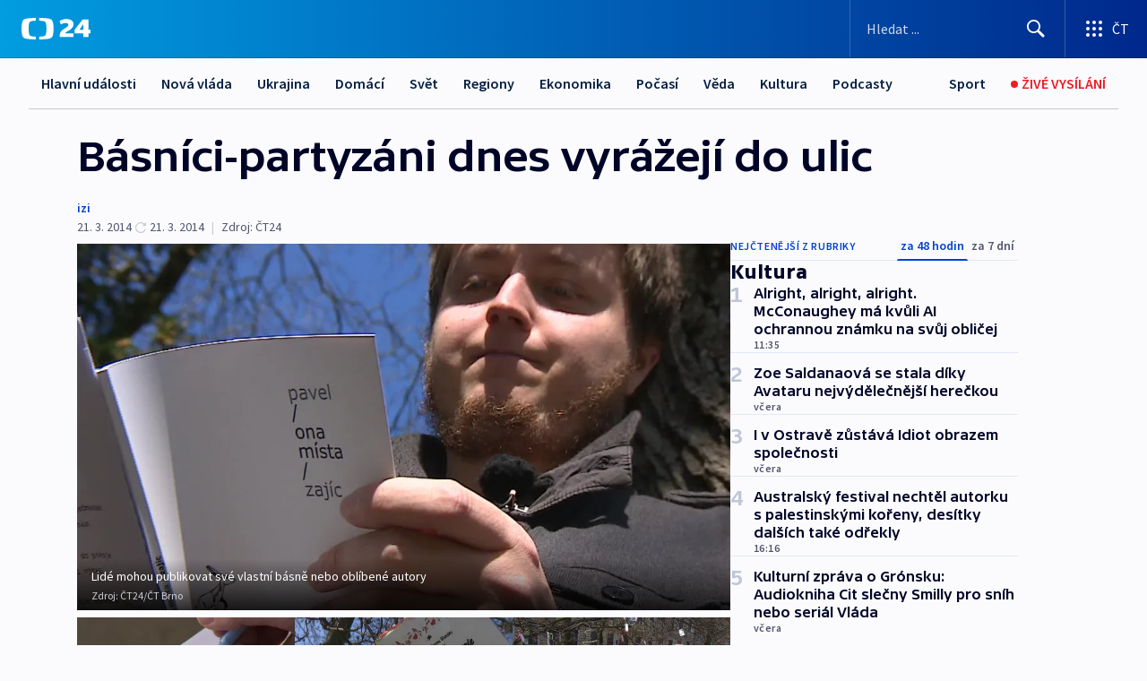

--- FILE ---
content_type: text/html; charset=utf-8
request_url: https://ct24.ceskatelevize.cz/clanek/kultura/basnici-partyzani-dnes-vyrazeji-do-ulic-328192
body_size: 71157
content:
<!DOCTYPE html><html lang="cs" data-sentry-element="Html" data-sentry-component="MyDocument" data-sentry-source-file="_document.tsx"><head data-sentry-element="Head" data-sentry-source-file="_document.tsx"><meta charSet="utf-8"/><meta content="initial-scale=1.0, width=device-width" name="viewport" data-sentry-element="meta" data-sentry-source-file="_app.tsx"/><meta name="publisher" content="ČT24, Česká televize" data-sentry-element="meta" data-sentry-source-file="_app.tsx"/><meta name="language" content="cs" data-sentry-element="meta" data-sentry-source-file="_app.tsx"/><meta name="theme-color" content="#ffffff" data-sentry-element="meta" data-sentry-source-file="_app.tsx"/><link rel="icon" href="/static/favicon.ico" sizes="any"/><link rel="icon" type="image/svg+xml" href="/static/favicon.svg"/><link rel="icon" type="image/png" href="/static/favicon.png"/><link rel="apple-touch-icon" href="/static/apple-touch-icon.png"/><link rel="manifest" href="/static/manifest.json"/><link rel="canonical" href="https://ct24.ceskatelevize.cz/clanek/kultura/basnici-partyzani-dnes-vyrazeji-do-ulic-328192"/><link rel="stylesheet" href="https://ctfs.ceskatelevize.cz/static/scripts/cmp/v2.1/orestbida/brands/ct24-light.css"/><title>Básníci-partyzáni dnes vyrážejí do ulic — ČT24 — Česká televize</title><meta name="description" content="Brno – Napsat báseň, ukrýt ji v ulicích, na Facebooku zveřejnit její lokaci, a pak už jen nechat ostatní, aby ji našli. V šestadvaceti městech v Česku a třech za hranicemi dnes do ulic vyrážejí milovníci poezie. Netradiční formou mohou upozornit na své oblíbené autory, nebo „publikovat“ básně, které jim dlouho ležely v šuplíku. Takzvaný Guerilla Poetring je oslavou poezie, která dnes slaví svůj mezinárodní den."/><meta name="robots" content="index, follow"/><meta name="author" content="izi"/><meta property="og:title" content="Básníci-partyzáni dnes vyrážejí do ulic"/><meta property="og:description" content="Brno – Napsat báseň, ukrýt ji v ulicích, na Facebooku zveřejnit její lokaci, a pak už jen nechat ostatní, aby ji našli. V šestadvaceti městech v Česku a třech za hranicemi dnes do ulic vyrážejí milovníci poezie. Netradiční formou mohou upozornit na své oblíbené autory, nebo „publikovat“ básně, které jim dlouho ležely v šuplíku. Takzvaný Guerilla Poetring je oslavou poezie, která dnes slaví svůj mezinárodní den."/><meta property="og:image" content="https://fs2-ct24.ceskatelevize.cz/image/[base64].jpg?width=1280"/><meta property="og:type" content="article"/><script type="application/ld+json">{"@context":"https://schema.org","@type":"Article","headline":"Básníci-partyzáni dnes vyrážejí do ulic","description":"Brno – Napsat báseň, ukrýt ji v ulicích, na Facebooku zveřejnit její lokaci, a pak už jen nechat ostatní, aby ji našli. V šestadvaceti městech v Česku a třech za hranicemi dnes do ulic vyrážejí milovníci poezie. Netradiční formou mohou upozornit na své oblíbené autory, nebo „publikovat“ básně, které jim dlouho ležely v šuplíku. Takzvaný Guerilla Poetring je oslavou poezie, která dnes slaví svůj mezinárodní den.","datePublished":"2014-03-21T09:00:00+01:00","dateModified":"2014-03-21T13:55:00+01:00","author":[{"@type":"Person","name":"izi"}],"publisher":{"@type":"Organization","name":"ČT24 - Česká televize","logo":{"@type":"ImageObject","url":"https://ctfs.ceskatelevize.cz/static/channels/ct24.svg"}},"image":["https://fs2-ct24.ceskatelevize.cz/image/[base64].jpg?width=1024",{"@type":"ImageObject","url":"https://fs2-ct24.ceskatelevize.cz/image/[base64].jpg?width=1024","caption":"Lidé mohou publikovat své vlastní básně nebo oblíbené autory","creditText":"Zdroj: ČT24, ČT Brno"}],"mainEntityOfPage":{"@type":"WebPage","@id":"https://ct24.ceskatelevize.cz/clanek/kultura/basnici-partyzani-dnes-vyrazeji-do-ulic-328192"},"keywords":"Kultura, ČT24","hasPart":{"@type":"ImageGallery","url":"https://ct24.ceskatelevize.cz/clanek/kultura/basnici-partyzani-dnes-vyrazeji-do-ulic-328192#galerie=144168","image":[{"@type":"ImageObject","url":"https://fs2-ct24.ceskatelevize.cz/image/MWZjMWFlZjM4Y2YzODhhZqdKdtcZD30wYpkQpbpirpJ4nyBWGG6r20ip0aJnu16JTwM8Ow0Nh4KZyQJdytlgpWsNanSGDy_bDCKHPUWB8ANppUcw8qWCzi-x8po8oEnOLmnxQsPMcDA0hYUEBuVbKg.jpg","caption":"Lidé mohou publikovat své vlastní básně nebo oblíbené autory","creditText":"Zdroj: ČT24, ČT Brno"},{"@type":"ImageObject","url":"https://fs2-ct24.ceskatelevize.cz/image/OWI1MGY1YjU1MGI4OGZkNpMvTc1k0cKF7ZODHzb6_bDcg2nlJ9NE2QKAVH6Bh1A-N6cuACrqIaD4DYKBp-WJ63qwXCDeh42sxzutF5bQyTz-zDUVDpEXz2AfppteFyNm7BWbaVAAdszv5z5uy_j8Xg.jpg","caption":"Báseň je třeba schovat, vyfotit a dát na Facebook","creditText":"Zdroj: ČT24, ČT Brno"},{"@type":"ImageObject","url":"https://fs2-ct24.ceskatelevize.cz/image/NTEzOGIwZjQzOWNiM2YyMOeVw85ocfJtOw8rJXBUcKVA6M74MfZGaIiu_2HHA0lPE-c6nsU_vD8qYEXr8jDK_5PDfDG5YIH1hnRV53vy9Gd8H6zQCRJaSaoJun8BU_0_Vute1KBFiJxyG3j_nYVZ9A.jpg","caption":"Světový den poezie","creditText":"Zdroj: ČT24, ČT Brno"},{"@type":"ImageObject","url":"https://fs2-ct24.ceskatelevize.cz/image/MDZiZWQ4MmM1OGZmMDhhM54LzrHJU38x_AGlGyCLo5qj0sVx5tEkQ3QWNY5NHja82gIFkoT9EGFopMqksL1UG6bQK4bnsFEtlZlFO-bWLegglY7kxRxfBrFXSledpAavfv8nB4AV3_7nBsbk0Vjy3w.jpg","caption":"Světový den poezie","creditText":"Zdroj: ČT24, ČT Brno"}]}}</script><meta name="next-head-count" content="21"/><script id="google-tag-manager" nonce="M2M5MWNlMGUtMzQ2My00ODU1LTliNmUtYzU5M2Y0MDU4NGZk" data-sentry-element="Script" data-sentry-source-file="_document.tsx" data-nscript="beforeInteractive">
                        var dataLayer = dataLayer || [];dataLayer.push({
                            "page": { "section": "24" },
                            "app": {"version": "1.73.8", "platform": "Web"}
                        });

                        (function(w,d,s,l,i){w[l]=w[l]||[];w[l].push({'gtm.start':
                        new Date().getTime(),event:'gtm.js'});var f=d.getElementsByTagName(s)[0],
                        j=d.createElement(s),dl=l!='dataLayer'?'&l='+l:'';j.async=true;j.src=
                        'https://www.googletagmanager.com/gtm.js?id='+i+dl;var n=d.querySelector('[nonce]');
                        n&&j.setAttribute('nonce',n.nonce||n.getAttribute('nonce'));f.parentNode.insertBefore(j,f);
                        })(window,document,'script','dataLayer','GTM-WR543Z2');
                  </script><link nonce="M2M5MWNlMGUtMzQ2My00ODU1LTliNmUtYzU5M2Y0MDU4NGZk" rel="preload" href="/_next/static/css/eb0e2c75f8046766.css" as="style"/><link nonce="M2M5MWNlMGUtMzQ2My00ODU1LTliNmUtYzU5M2Y0MDU4NGZk" rel="stylesheet" href="/_next/static/css/eb0e2c75f8046766.css" data-n-g=""/><link nonce="M2M5MWNlMGUtMzQ2My00ODU1LTliNmUtYzU5M2Y0MDU4NGZk" rel="preload" href="/_next/static/css/cf23267297961e52.css" as="style"/><link nonce="M2M5MWNlMGUtMzQ2My00ODU1LTliNmUtYzU5M2Y0MDU4NGZk" rel="stylesheet" href="/_next/static/css/cf23267297961e52.css" data-n-p=""/><link nonce="M2M5MWNlMGUtMzQ2My00ODU1LTliNmUtYzU5M2Y0MDU4NGZk" rel="preload" href="/_next/static/css/b5b3546fd1e0f7d1.css" as="style"/><link nonce="M2M5MWNlMGUtMzQ2My00ODU1LTliNmUtYzU5M2Y0MDU4NGZk" rel="stylesheet" href="/_next/static/css/b5b3546fd1e0f7d1.css" data-n-p=""/><noscript data-n-css="M2M5MWNlMGUtMzQ2My00ODU1LTliNmUtYzU5M2Y0MDU4NGZk"></noscript><script defer="" nonce="M2M5MWNlMGUtMzQ2My00ODU1LTliNmUtYzU5M2Y0MDU4NGZk" nomodule="" src="/_next/static/chunks/polyfills-42372ed130431b0a.js"></script><script src="/_next/static/chunks/webpack-9d436da92b284dc9.js" nonce="M2M5MWNlMGUtMzQ2My00ODU1LTliNmUtYzU5M2Y0MDU4NGZk" defer=""></script><script src="/_next/static/chunks/framework-df2fc3d29a08040c.js" nonce="M2M5MWNlMGUtMzQ2My00ODU1LTliNmUtYzU5M2Y0MDU4NGZk" defer=""></script><script src="/_next/static/chunks/main-39313285097fd8c9.js" nonce="M2M5MWNlMGUtMzQ2My00ODU1LTliNmUtYzU5M2Y0MDU4NGZk" defer=""></script><script src="/_next/static/chunks/pages/_app-47a8a81abe7733c6.js" nonce="M2M5MWNlMGUtMzQ2My00ODU1LTliNmUtYzU5M2Y0MDU4NGZk" defer=""></script><script src="/_next/static/chunks/2852872c-095e82de10fae69e.js" nonce="M2M5MWNlMGUtMzQ2My00ODU1LTliNmUtYzU5M2Y0MDU4NGZk" defer=""></script><script src="/_next/static/chunks/75fc9c18-c433d48982ca9a30.js" nonce="M2M5MWNlMGUtMzQ2My00ODU1LTliNmUtYzU5M2Y0MDU4NGZk" defer=""></script><script src="/_next/static/chunks/86-353db38eb9faeaaf.js" nonce="M2M5MWNlMGUtMzQ2My00ODU1LTliNmUtYzU5M2Y0MDU4NGZk" defer=""></script><script src="/_next/static/chunks/1509-4afa60b80d17ef4b.js" nonce="M2M5MWNlMGUtMzQ2My00ODU1LTliNmUtYzU5M2Y0MDU4NGZk" defer=""></script><script src="/_next/static/chunks/8460-92487105c425564e.js" nonce="M2M5MWNlMGUtMzQ2My00ODU1LTliNmUtYzU5M2Y0MDU4NGZk" defer=""></script><script src="/_next/static/chunks/1717-e987c59798af39f8.js" nonce="M2M5MWNlMGUtMzQ2My00ODU1LTliNmUtYzU5M2Y0MDU4NGZk" defer=""></script><script src="/_next/static/chunks/608-61f15136e3e80c7d.js" nonce="M2M5MWNlMGUtMzQ2My00ODU1LTliNmUtYzU5M2Y0MDU4NGZk" defer=""></script><script src="/_next/static/chunks/7444-e60ad12959b52b0e.js" nonce="M2M5MWNlMGUtMzQ2My00ODU1LTliNmUtYzU5M2Y0MDU4NGZk" defer=""></script><script src="/_next/static/chunks/3028-ba2a8d82ec1582b5.js" nonce="M2M5MWNlMGUtMzQ2My00ODU1LTliNmUtYzU5M2Y0MDU4NGZk" defer=""></script><script src="/_next/static/chunks/4035-8e9f8e7f61c25e84.js" nonce="M2M5MWNlMGUtMzQ2My00ODU1LTliNmUtYzU5M2Y0MDU4NGZk" defer=""></script><script src="/_next/static/chunks/2990-59520cf8d197b73c.js" nonce="M2M5MWNlMGUtMzQ2My00ODU1LTliNmUtYzU5M2Y0MDU4NGZk" defer=""></script><script src="/_next/static/chunks/pages/article/%5B...slug%5D-952bc5b55d16dac3.js" nonce="M2M5MWNlMGUtMzQ2My00ODU1LTliNmUtYzU5M2Y0MDU4NGZk" defer=""></script><script src="/_next/static/Z-Fvt_APwofeyyCl6jn-t/_buildManifest.js" nonce="M2M5MWNlMGUtMzQ2My00ODU1LTliNmUtYzU5M2Y0MDU4NGZk" defer=""></script><script src="/_next/static/Z-Fvt_APwofeyyCl6jn-t/_ssgManifest.js" nonce="M2M5MWNlMGUtMzQ2My00ODU1LTliNmUtYzU5M2Y0MDU4NGZk" defer=""></script><style nonce="M2M5MWNlMGUtMzQ2My00ODU1LTliNmUtYzU5M2Y0MDU4NGZk">.ctg-footer__social {
  color: #6f6f6f;
  display: flex;
  font-size: 1rem;
  align-items: center;
  font-family: SourceSansPro, sans-serif;
  line-height: 1.375rem;
  letter-spacing: 0;
  justify-content: center;
}
.ctg-footer__social-title {
  margin: 0;
  display: none;
  white-space: nowrap;
}
@media (min-width: 768px) {
  .ctg-footer__social-title {
    display: initial;
  }
}
  .ctg-footer__social-title.darkMode {
    color: rgba(255, 255, 255, 0.8);
  }
  .ctg-footer__social-list {
    margin: 0 0 16px 0;
    display: flex;
    padding: 0;
    list-style: none;
  }
@media (min-width: 768px) {
  .ctg-footer__social-list {
    margin: 0 0 0 15px;
  }
}
  .ctg-footer__social-list-item {
    width: 52px;
    margin: 0 4px;
    text-align: center;
  }
@media (min-width: 414px) {
  .ctg-footer__social-list-item {
    width: 64px;
  }
}
  .ctg-footer__social-list-item:first-child {
    margin-left: 0;
  }
  .ctg-footer__social-list-item:last-child {
    margin-right: 0;
  }
  .ctg-footer__social-list-item:hover {
    cursor: pointer;
    text-decoration: underline;
  }
  .ctg-footer__social-list-item:hover img.ctg-footer__icon-no-hover {
    display: none;
  }
  .ctg-footer__social-list-item:hover img.ctg-footer__icon-hover {
    display: block;
  }
  .ctg-footer__social-list-item img {
    width: 36px;
    height: 36px;
    margin: auto;
  }
@media (min-width: 768px) {
  .ctg-footer__social-list-item {
    width: initial;
  }
}
@media (min-width: 768px) {
  .ctg-footer__social-list-item img {
    width: 32px;
    height: 32px;
  }
}
  .ctg-footer__icon-hover {
    display: none;
  }
  .ctg-footer__icon-no-hover {
    display: block;
  }
  .ctg-footer__social-list-item-title {
    color: #6f6f6f;
    font-size: 0.75rem;
    font-family: SourceSansPro, sans-serif;
    font-weight: 400;
    line-height: 18px;
    white-space: nowrap;
    letter-spacing: 0.0375rem;
    text-transform: initial;
  }
@media (min-width: 768px) {
  .ctg-footer__social-list-item-title {
    display: none;
  }
}
  .ctg-footer__social-item-link {
    display: block;
    text-decoration: none;
  }
  .ctg-footer__channels-list {
    width: 100%;
    margin: 0;
    display: none;
    padding: 0;
    list-style: none;
  }
@media (min-width: 768px) {
  .ctg-footer__channels-list {
    display: flex;
  }
}
@media (min-width: 1024px) {
  .ctg-footer__channels-list {
    flex-wrap: wrap;
  }
}
  .ctg-footer__channels-list-item {
    flex: 1 1 auto;
    display: flex;
    margin-bottom: 40px;
    justify-content: center;
  }
@media (min-width: 1024px) {
  .ctg-footer__channels-list-item {
    flex: 0 1 30%;
    justify-content: start;
  }
}
  .ctg-footer__channels-list-item img {
    height: 20px;
  }
@media (min-width: 1024px) {
  .ctg-footer__channels-list-item img {
    height: 24px;
  }
}
  .ctg-footer__sr-only {
    top: auto;
    left: -10000px;
    width: 1px;
    height: 1px;
    overflow: hidden;
    position: absolute;
  }
  .ctg-footer__sub-footer {
    color: #6f6f6f;
    display: flex;
    font-size: 0.875rem;
    font-family: SourceSansPro, sans-serif;
    font-weight: 400;
    line-height: 1.25rem;
    letter-spacing: 0;
    text-transform: initial;
    justify-content: space-between;
  }
  .ctg-footer__sub-footer a {
    color: #041e42;
    transition: color 300ms ease-in;
    text-decoration: none;
  }
  .ctg-footer__sub-footer p {
    margin: 0;
  }
@media (max-width: 413px) {
  .ctg-footer__sub-footer div:first-child span:first-of-type {
    display: block;
  }
}
  .ctg-footer__sub-footer.darkMode span, .ctg-footer__sub-footer.darkMode a {
    color: rgba(255, 255, 255, 0.8);
  }
  .ctg-footer__sub-footer.darkMode p:first-child {
    color: rgba(255, 255, 255, 0.6);
  }
  .ctg-footer__sub-footer a:hover {
    text-decoration: underline;
  }
  .ctg-footer__separator {
    margin: 0px 7px;
  }
@media (max-width: 413px) {
  .ctg-footer__hidden {
    display: none;
  }
}
  .ctg-footer__right-column {
    display: none;
  }
@media (min-width: 768px) {
  .ctg-footer__right-column {
    display: flex;
  }
}
  .ctg-footer__contacts {
    color: #6f6f6f;
    font-size: 1rem;
    text-align: left;
    font-family: SourceSansPro, sans-serif;
    line-height: 20px;
    letter-spacing: 0;
  }
  .ctg-footer__contacts a {
    color: #041e42;
    transition: color 300ms ease-in;
    text-decoration: none;
  }
@media (min-width: 768px) and (max-width: 1023px) {
  .ctg-footer__contacts {
    text-align: center;
  }
}
  .ctg-footer__contacts a:hover {
    text-decoration: underline;
  }
  .ctg-footer__contacts-list {
    margin: 0;
    display: flex;
    flex-direction: column;
    justify-content: center;
  }
@media (min-width: 768px) {
  .ctg-footer__contacts-list {
    flex-direction: row;
  }
}
@media (min-width: 1024px) {
  .ctg-footer__contacts-list {
    justify-content: start;
  }
}
  .ctg-footer__contacts-list.darkMode span {
    color: #FFFFFF;
  }
  .ctg-footer__contacts-link {
    color: #041e42;
    margin: 0 0 0 0;
    display: flex;
    align-self: flex-start;
    line-height: 22px;
    align-content: center;
  }
  .ctg-footer__contacts-link img {
    margin-right: 10px;
  }
  .ctg-footer__contacts-link:first-child {
    margin: 0 0 18px 0;
  }
@media (min-width: 768px) {
  .ctg-footer__contacts-link:first-child {
    margin-right: 26px;
  }
}
  .ctg-footer__strong {
    font-family: SourceSansPro, sans-serif;
    font-weight: 600;
  }
  .ctg-footer__opening-hours {
    color: #000;
    margin: 0 0 16px 0;
  }
  .ctg-footer__opening-hours span:last-child {
    color: #6f6f6f;
    display: inline-block;
    margin-top: 8px;
  }
  .ctg-footer__opening-hours.darkMode span:first-child {
    color: #FFFFFF;
  }
  .ctg-footer__opening-hours.darkMode span:last-child {
    color: rgba(255, 255, 255, 0.8);
  }
  .footer-0-2-1 {  }
  .footer-0-2-1.darkMode {  }
  .footer-0-2-1 hr {
    opacity: 1;
  }
  .wrapper-0-2-2 {
    margin: 0 auto;
    display: grid;
    padding: 32px 16px 24px 16px;
  }
@media (min-width: 768px) {
  .wrapper-0-2-2 {
    padding: 48px 24px 32px 24px;
    grid-row-gap: 0px;
    grid-column-gap: 0px;
    grid-template-rows: repeat(6, auto);
    grid-template-columns: repeat(2, auto);
  }
}
@media (min-width: 1024px) {
  .wrapper-0-2-2 {
    grid-template-rows: repeat(6, auto);
  }
}
  .wrapper-0-2-2 a:focus {
    outline: none;
    box-shadow: 0px 0px 0px 2px #60a0ff;
    border-radius: 4px;
  }
  .logo-0-2-3 {
    display: block;
    justify-self: start;
    margin-bottom: 24px;
  }
  .logo-0-2-3 img {
    height: 24px;
  }
@media (min-width: 768px) {
  .logo-0-2-3 {
    grid-area: 1 / 1 / 2 / 2;
    margin-bottom: 40px;
  }
}
@media (min-width: 1024px) {
  .logo-0-2-3 {
    margin-bottom: 56px;
  }
}
@media (min-width: 768px) {
  .logo-0-2-3 img {
    height: 32px;
  }
}
  .social-0-2-4 {  }
@media (min-width: 768px) {
  .social-0-2-4 {
    grid-area: 1 / 2 / 1 / 3;
    align-self: flex-start;
    justify-content: flex-end;
  }
}
  .contacts-0-2-5 {
    margin-bottom: 22px;
  }
@media (min-width: 768px) {
  .contacts-0-2-5 {
    grid-area: 4 / 1 / 4 / 3;
  }
}
@media (min-width: 1024px) {
  .contacts-0-2-5 {
    grid-area: 3 / 2 / 3 / 3;
  }
}
  .channels-0-2-6 {  }
@media (min-width: 768px) {
  .channels-0-2-6 {
    grid-area: 3 / 1 / 3 / 3;
  }
}
@media (min-width: 1024px) {
  .channels-0-2-6 {
    grid-area: 2 / 2 / 2 / 3;
    align-self: start;
    margin-bottom: 11px;
  }
}
  .divider-0-2-7 {
    width: 100%;
    border: none;
    height: 1px;
    margin: 0 0 16px 0;
    background-color: #e0e0e0;
  }
@media (min-width: 768px) {
  .divider-0-2-7 {
    margin: 0 0 24px 0;
    grid-area: 5 / 1 / 5 / 3;
  }
}
@media (min-width: 1024px) {
  .divider-0-2-7 {
    grid-area: 5 / 1 / 5 / 3;
  }
}
  .dividerMedium-0-2-8 {
    margin: 0 0 16px 0;
  }
  .dividerLow-0-2-9 {
    margin: 0 0 20px 0;
  }
@media (min-width: 768px) {
  .dividerLow-0-2-9 {
    margin: 0 0 12px 0;
  }
}
  .dividerMobile-0-2-10 {  }
@media (min-width: 768px) {
  .dividerMobile-0-2-10 {
    display: none;
  }
}
  .linkList-0-2-11 {
    margin: 0 0 20px 0;
    display: flex;
    padding: 0;
    row-gap: 18px;
    flex-wrap: wrap;
    font-size: 1rem;
    list-style: none;
    font-family: SourceSansPro, sans-serif;
    line-height: 1.375rem;
    letter-spacing: 0;
  }
  .linkList-0-2-11 a {
    color: #041e42;
    transition: color 300ms ease-in;
    text-decoration: none;
  }
@media (min-width: 768px) {
  .linkList-0-2-11 {
    margin: 0 0 40px 0;
    display: grid;
    grid-column: 1 / 3;
    grid-template-columns: repeat(3, 1fr);
  }
  .linkList-0-2-11 #tvProgram {
    grid-area: 1 / 1;
  }
  .linkList-0-2-11 #ziveVysilani {
    grid-area: 2 / 1;
  }
  .linkList-0-2-11 #tvPoplatky {
    grid-area: 3 / 1;
  }
  .linkList-0-2-11 #teletext {
    grid-area: 4 / 1;
  }
  .linkList-0-2-11 #podcasty {
    grid-area: 5 / 1;
  }
  .linkList-0-2-11 #pocasi {
    grid-area: 1 / 2;
  }
  .linkList-0-2-11 #eshop {
    grid-area: 2 / 2;
  }
  .linkList-0-2-11 #mobilniAplikace {
    grid-area: 3 / 2;
  }
  .linkList-0-2-11 #vseoCt {
    grid-area: 4 / 2;
  }
  .linkList-0-2-11 #studioBrno {
    grid-area: 2 / 3;
  }
  .linkList-0-2-11 #proMedia {
    grid-area: 5 / 2;
  }
  .linkList-0-2-11 #studioOstrava {
    grid-area: 1 / 3;
  }
  .linkList-0-2-11 #radaCt {
    grid-area: 6 / 1;
  }
  .linkList-0-2-11 #kariera {
    grid-area: 3 / 3;
  }
  .linkList-0-2-11 #casteDotazy {
    grid-area: 4 / 3;
  }
  .linkList-0-2-11 #kontakty {
    grid-area: 5 / 3;
  }
}
@media (min-width: 1024px) {
  .linkList-0-2-11 {
    margin: 0 0 32px 0;
    display: flex;
    row-gap: 10px;
    grid-area: 2 / 1 / 5 / 2;
  }
}
  .linkList-0-2-11.darkMode {  }
  .linkList-0-2-11.darkMode a {
    color: #FFFFFF;
  }
  .linkList-0-2-11 a:hover {
    text-decoration: underline;
  }
  .linkListItem-0-2-12 {
    flex: 0 1 45%;
    line-height: 22px;
  }
@media (min-width: 768px) {
  .linkListItem-0-2-12 {
    flex: 0 1 33%;
  }
}
@media (min-width: 1024px) {
  .linkListItem-0-2-12 {
    flex: 0 1 50%;
  }
}
  .subFooter-0-2-13 {  }
@media (min-width: 768px) {
  .subFooter-0-2-13 {
    grid-area: 6 / 1 / 6 / 3;
  }
}
  .srOnly-0-2-14 {
    top: auto;
    left: -10000px;
    width: 1px;
    height: 1px;
    overflow: hidden;
    position: absolute;
  }
  .footer-d17-0-2-15 {
    background: #f4f4f4;
  }
  .footer-d17-0-2-15.darkMode {
    background: #001830;
  }
  .wrapper-d18-0-2-16 {
    max-width: 1216px;
  }
  .ctg-header__wrapper {
    width: 100%;
    content: a;
    box-sizing: border-box;
    background-color: #fff;
  }
  .ctg-header__document-disable-scroll-local {  }
@media screen and (max-width: 767px) {
  .ctg-header__document-disable-scroll-local {
    overflow: hidden !important;
    touch-action: none;
    overscroll-behavior: none;
    -webkit-overflow-scrolling: none;
  }
}
  .ctg-header__body-disable-scroll-local {  }
@media screen and (max-width: 767px) {
  .ctg-header__body-disable-scroll-local {
    overflow: hidden !important;
    touch-action: none;
    overscroll-behavior: none;
    -webkit-overflow-scrolling: none;
  }
}
  .ctg-header__document-disable-scroll-global {  }
@media screen and (max-width: 427px) {
  .ctg-header__document-disable-scroll-global {
    overflow: hidden !important;
    touch-action: none;
    overscroll-behavior: none;
    -webkit-overflow-scrolling: none;
  }
}
  .ctg-header__body-disable-scroll-global {  }
@media screen and (max-width: 427px) {
  .ctg-header__body-disable-scroll-global {
    overflow: hidden !important;
    touch-action: none;
    overscroll-behavior: none;
    -webkit-overflow-scrolling: none;
  }
}
  .ctg-header__document-disable-scroll-local-d2 {  }
@media screen and (max-width: 767px) {
  .ctg-header__document-disable-scroll-local-d2 {
    padding-right: 0px !important;
  }
}
  .ctg-header__document-disable-scroll-global-d4 {  }
@media screen and (max-width: 427px) {
  .ctg-header__document-disable-scroll-global-d4 {
    padding-right: 0px !important;
  }
}
  .ctg-header__inset-focus-visible {  }
  .ctg-header__context-menu-item-disabled {  }
  .ctg-header__context-menu-item.ctg-header__context-menu-item-disabled .ctg-header__context-menu-item-link, .ctg-header__context-menu-item.ctg-header__context-menu-item-disabled .ctg-header__context-menu-item-link:hover {
    cursor: auto;
  }
  .ctg-header__context-menu-item-active {  }
  .ctg-header__context-menu-item.ctg-header__context-menu-item-active .ctg-header__context-menu-item-link {
    cursor: default;
    font-family: SourceSansPro, sans-serif;
    font-weight: 600;
  }
  .ctg-header__context-menu-item-link {
    display: flex;
    padding: 9px 26px 9px;
    font-size: 1rem;
    align-items: center;
    font-family: SourceSansPro, sans-serif;
    line-height: 1.375rem;
    letter-spacing: 0;
    vertical-align: sub;
  }
  .ctg-header__context-menu-item:not(.ctg-header__context-menu-item-disabled) .ctg-header__context-menu-item-link:hover {  }
  .ctg-header__context-menu-item-link:hover {
    text-decoration: none;
  }
  .ctg-header__profile-name {  }
  .ctg-header__profile-name + ul li:first-child .ctg-header__context-menu-item-link {
    padding: 0 24px 9px;
  }
  .ctg-header__profile-name + ul li:first-child .ctg-header__context-menu-item-link:hover {
    text-decoration: underline;
    background-color: #fff;
  }
  .ctg-header__context-menu-item-link-is-not {  }
  .ctg-header__context-menu-item-link.ctg-header__context-menu-item-link-is-not {
    outline: none;
  }
  .ctg-header__context-menu-item-link.ctg-header__context-menu-item-link-is-not.focus-visible {
    box-shadow: 0px 0px 0px 2px #60a0ff;
  }
  .ctg-header__context-menu-item {
    color: #393939;
    width: 100%;
    padding: 0;
    max-width: 100%;
    list-style: none;
  }
  .ctg-header__context-menu-item > span {
    display: flex;
    align-items: center;
  }
  .ctg-header__context-menu-item > span > svg {
    fill: currentColor;
    flex: 0 0 auto;
    width: 20px;
    height: 20px;
    margin: 0 8px 0 -28px;
  }
  .ctg-header__context-menu-icon {
    width: 20px;
    display: flex;
    align-items: center;
    margin-right: 18px;
  }
  .ctg-header__context-menu-item-disabled-d0 {  }
  .ctg-header__context-menu-item.ctg-header__context-menu-item-disabled-d0 .ctg-header__context-menu-item-link, .ctg-header__context-menu-item.ctg-header__context-menu-item-disabled-d0 .ctg-header__context-menu-item-link:hover {
    background-color: transparent;
    color: #8d8d8d;
  }
  .ctg-header__context-menu-item-active-d1 {  }
  .ctg-header__context-menu-item.ctg-header__context-menu-item-active-d1 .ctg-header__context-menu-item-link {
    color: #000000;
  }
  .ctg-header__context-menu-item-link-d2 {
    color: #041e42;
  }
  .ctg-header__context-menu-item:not(.ctg-header__context-menu-item-disabled) .ctg-header__context-menu-item-link-d2:hover {
    color: #000000;
    background-color: #f4f4f4;
  }
  .ctg-header__context-menu-item-disabled-d3 {  }
  .ctg-header__context-menu-item.ctg-header__context-menu-item-disabled-d3 .ctg-header__context-menu-item-link, .ctg-header__context-menu-item.ctg-header__context-menu-item-disabled-d3 .ctg-header__context-menu-item-link:hover {
    background-color: transparent;
    color: #8d8d8d;
  }
  .ctg-header__context-menu-item-active-d4 {  }
  .ctg-header__context-menu-item.ctg-header__context-menu-item-active-d4 .ctg-header__context-menu-item-link {
    color: #000000;
  }
  .ctg-header__context-menu-item-link-d5 {
    color: #041e42;
  }
  .ctg-header__context-menu-item:not(.ctg-header__context-menu-item-disabled) .ctg-header__context-menu-item-link-d5:hover {
    color: #000000;
    background-color: #f4f4f4;
  }
  .ctg-header__context-menu-item-disabled-d6 {  }
  .ctg-header__context-menu-item.ctg-header__context-menu-item-disabled-d6 .ctg-header__context-menu-item-link, .ctg-header__context-menu-item.ctg-header__context-menu-item-disabled-d6 .ctg-header__context-menu-item-link:hover {
    background-color: transparent;
    color: #8d8d8d;
  }
  .ctg-header__context-menu-item-active-d7 {  }
  .ctg-header__context-menu-item.ctg-header__context-menu-item-active-d7 .ctg-header__context-menu-item-link {
    color: #000000;
  }
  .ctg-header__context-menu-item-link-d8 {
    color: #041e42;
  }
  .ctg-header__context-menu-item:not(.ctg-header__context-menu-item-disabled) .ctg-header__context-menu-item-link-d8:hover {
    color: #000000;
    background-color: #f4f4f4;
  }
  .ctg-header__context-menu-item-disabled-d9 {  }
  .ctg-header__context-menu-item.ctg-header__context-menu-item-disabled-d9 .ctg-header__context-menu-item-link, .ctg-header__context-menu-item.ctg-header__context-menu-item-disabled-d9 .ctg-header__context-menu-item-link:hover {
    background-color: transparent;
    color: #8d8d8d;
  }
  .ctg-header__context-menu-item-active-d10 {  }
  .ctg-header__context-menu-item.ctg-header__context-menu-item-active-d10 .ctg-header__context-menu-item-link {
    color: #000000;
  }
  .ctg-header__context-menu-item-link-d11 {
    color: #041e42;
  }
  .ctg-header__context-menu-item:not(.ctg-header__context-menu-item-disabled) .ctg-header__context-menu-item-link-d11:hover {
    color: #000000;
    background-color: #f4f4f4;
  }
  .ctg-header__context-menu-item-disabled-d12 {  }
  .ctg-header__context-menu-item.ctg-header__context-menu-item-disabled-d12 .ctg-header__context-menu-item-link, .ctg-header__context-menu-item.ctg-header__context-menu-item-disabled-d12 .ctg-header__context-menu-item-link:hover {
    background-color: transparent;
    color: #8d8d8d;
  }
  .ctg-header__context-menu-item-active-d13 {  }
  .ctg-header__context-menu-item.ctg-header__context-menu-item-active-d13 .ctg-header__context-menu-item-link {
    color: #000000;
  }
  .ctg-header__context-menu-item-link-d14 {
    color: #041e42;
  }
  .ctg-header__context-menu-item:not(.ctg-header__context-menu-item-disabled) .ctg-header__context-menu-item-link-d14:hover {
    color: #000000;
    background-color: #f4f4f4;
  }
  .ctg-header__context-menu-item-disabled-d15 {  }
  .ctg-header__context-menu-item.ctg-header__context-menu-item-disabled-d15 .ctg-header__context-menu-item-link, .ctg-header__context-menu-item.ctg-header__context-menu-item-disabled-d15 .ctg-header__context-menu-item-link:hover {
    background-color: transparent;
    color: #8d8d8d;
  }
  .ctg-header__context-menu-item-active-d16 {  }
  .ctg-header__context-menu-item.ctg-header__context-menu-item-active-d16 .ctg-header__context-menu-item-link {
    color: #000000;
  }
  .ctg-header__context-menu-item-link-d17 {
    color: #041e42;
  }
  .ctg-header__context-menu-item:not(.ctg-header__context-menu-item-disabled) .ctg-header__context-menu-item-link-d17:hover {
    color: #000000;
    background-color: #f4f4f4;
  }
  .ctg-header__context-menu-item-disabled-d18 {  }
  .ctg-header__context-menu-item.ctg-header__context-menu-item-disabled-d18 .ctg-header__context-menu-item-link, .ctg-header__context-menu-item.ctg-header__context-menu-item-disabled-d18 .ctg-header__context-menu-item-link:hover {
    background-color: transparent;
    color: #8d8d8d;
  }
  .ctg-header__context-menu-item-active-d19 {  }
  .ctg-header__context-menu-item.ctg-header__context-menu-item-active-d19 .ctg-header__context-menu-item-link {
    color: #000000;
  }
  .ctg-header__context-menu-item-link-d20 {
    color: #041e42;
  }
  .ctg-header__context-menu-item:not(.ctg-header__context-menu-item-disabled) .ctg-header__context-menu-item-link-d20:hover {
    color: #000000;
    background-color: #f4f4f4;
  }
  .ctg-header__context-menu-item-disabled-d21 {  }
  .ctg-header__context-menu-item.ctg-header__context-menu-item-disabled-d21 .ctg-header__context-menu-item-link, .ctg-header__context-menu-item.ctg-header__context-menu-item-disabled-d21 .ctg-header__context-menu-item-link:hover {
    background-color: transparent;
    color: #8d8d8d;
  }
  .ctg-header__context-menu-item-active-d22 {  }
  .ctg-header__context-menu-item.ctg-header__context-menu-item-active-d22 .ctg-header__context-menu-item-link {
    color: #000000;
  }
  .ctg-header__context-menu-item-link-d23 {
    color: #041e42;
  }
  .ctg-header__context-menu-item:not(.ctg-header__context-menu-item-disabled) .ctg-header__context-menu-item-link-d23:hover {
    color: #000000;
    background-color: #f4f4f4;
  }
  .ctg-header__context-menu-item-disabled-d24 {  }
  .ctg-header__context-menu-item.ctg-header__context-menu-item-disabled-d24 .ctg-header__context-menu-item-link, .ctg-header__context-menu-item.ctg-header__context-menu-item-disabled-d24 .ctg-header__context-menu-item-link:hover {
    background-color: transparent;
    color: #8d8d8d;
  }
  .ctg-header__context-menu-item-active-d25 {  }
  .ctg-header__context-menu-item.ctg-header__context-menu-item-active-d25 .ctg-header__context-menu-item-link {
    color: #000000;
  }
  .ctg-header__context-menu-item-link-d26 {
    color: #041e42;
  }
  .ctg-header__context-menu-item:not(.ctg-header__context-menu-item-disabled) .ctg-header__context-menu-item-link-d26:hover {
    color: #000000;
    background-color: #f4f4f4;
  }
  .ctg-header__context-menu-item-disabled-d27 {  }
  .ctg-header__context-menu-item.ctg-header__context-menu-item-disabled-d27 .ctg-header__context-menu-item-link, .ctg-header__context-menu-item.ctg-header__context-menu-item-disabled-d27 .ctg-header__context-menu-item-link:hover {
    background-color: transparent;
    color: #8d8d8d;
  }
  .ctg-header__context-menu-item-active-d28 {  }
  .ctg-header__context-menu-item.ctg-header__context-menu-item-active-d28 .ctg-header__context-menu-item-link {
    color: #000000;
  }
  .ctg-header__context-menu-item-link-d29 {
    color: #041e42;
  }
  .ctg-header__context-menu-item:not(.ctg-header__context-menu-item-disabled) .ctg-header__context-menu-item-link-d29:hover {
    color: #000000;
    background-color: #f4f4f4;
  }
  .ctg-header__context-menu-item-disabled-d30 {  }
  .ctg-header__context-menu-item.ctg-header__context-menu-item-disabled-d30 .ctg-header__context-menu-item-link, .ctg-header__context-menu-item.ctg-header__context-menu-item-disabled-d30 .ctg-header__context-menu-item-link:hover {
    background-color: transparent;
    color: #8d8d8d;
  }
  .ctg-header__context-menu-item-active-d31 {  }
  .ctg-header__context-menu-item.ctg-header__context-menu-item-active-d31 .ctg-header__context-menu-item-link {
    color: #000000;
  }
  .ctg-header__context-menu-item-link-d32 {
    color: #041e42;
  }
  .ctg-header__context-menu-item:not(.ctg-header__context-menu-item-disabled) .ctg-header__context-menu-item-link-d32:hover {
    color: #000000;
    background-color: #f4f4f4;
  }
  .ctg-header__context-menu-item-disabled-d33 {  }
  .ctg-header__context-menu-item.ctg-header__context-menu-item-disabled-d33 .ctg-header__context-menu-item-link, .ctg-header__context-menu-item.ctg-header__context-menu-item-disabled-d33 .ctg-header__context-menu-item-link:hover {
    background-color: transparent;
    color: #8d8d8d;
  }
  .ctg-header__context-menu-item-active-d34 {  }
  .ctg-header__context-menu-item.ctg-header__context-menu-item-active-d34 .ctg-header__context-menu-item-link {
    color: #000000;
  }
  .ctg-header__context-menu-item-link-d35 {
    color: #041e42;
  }
  .ctg-header__context-menu-item:not(.ctg-header__context-menu-item-disabled) .ctg-header__context-menu-item-link-d35:hover {
    color: #000000;
    background-color: #f4f4f4;
  }
  .ctg-header__context-menu-item-disabled-d36 {  }
  .ctg-header__context-menu-item.ctg-header__context-menu-item-disabled-d36 .ctg-header__context-menu-item-link, .ctg-header__context-menu-item.ctg-header__context-menu-item-disabled-d36 .ctg-header__context-menu-item-link:hover {
    background-color: transparent;
    color: #8d8d8d;
  }
  .ctg-header__context-menu-item-active-d37 {  }
  .ctg-header__context-menu-item.ctg-header__context-menu-item-active-d37 .ctg-header__context-menu-item-link {
    color: #000000;
  }
  .ctg-header__context-menu-item-link-d38 {
    color: #041e42;
  }
  .ctg-header__context-menu-item:not(.ctg-header__context-menu-item-disabled) .ctg-header__context-menu-item-link-d38:hover {
    color: #000000;
    background-color: #f4f4f4;
  }
  .ctg-header__local-menu-mobile-nav {
    width: 100%;
    display: none;
    position: relative;
    box-shadow: 0px 1px 3px rgba(0, 0, 0, 0.2), 0px 12px 24px -8px rgba(0, 0, 0, 0.15);
    margin-left: auto;
    background-color: #fff;
  }
  .ctg-header__local-menu-mobile-nav .ctg-header__context-menu {
    width: 100%;
    padding: 16px 0;
    box-shadow: none;
    background-color: transparent;
  }
  .ctg-header__local-menu-mobile-nav .ctg-header__context-menu li.ctg-header__context-menu-item-active > a, .ctg-header__local-menu-mobile-nav .ctg-header__context-menu li.ctg-header__context-menu-item-active > span, .ctg-header__local-menu-mobile-nav .ctg-header__context-menu li > a:hover {
    color: #041e42;
  }
  .ctg-header__local-menu-mobile-nav .ctg-header__context-menu li:not(.ctg-header__context-menu-item-disabled) > a:hover, .ctg-header__local-menu-mobile-nav .ctg-header__context-menu li:not(.ctg-header__context-menu-item-disabled) > span.ctg-header__local-menu-mobile-nav .ctg-header__context-menu li:not(.ctg-header__context-menu-item-disabled):hover {
    background-color: #f4f4f4;
  }
  .ctg-header__local-menu-mobile-nav-visible {
    display: block;
  }
  .ctg-header__local-menu-mobile-nav-wrapper {
    top: 105px;
    left: 0;
    width: 100%;
    height: calc(100% - 105px);
    padding: 0;
    z-index: 101;
    overflow: auto;
    position: fixed;
    visibility: hidden;
    background-color: rgba(0, 0, 0, .3);
  }
  .ctg-header__local-menu-mobile-nav-wrapper-visible {
    visibility: visible;
  }
  .ctg-header__local-menu-mobile-button-wrapper {
    color: inherit;
    display: flex;
    align-items: center;
  }
  .ctg-header__local-menu-mobile-button-wrapper > button {
    color: inherit;
    display: flex;
    padding: 10px 16px;
    align-items: center;
  }
  .ctg-header__local-menu-mobile-button > svg {
    color: inherit;
    width: 24px;
    height: 24px;
    margin-right: 4px;
  }
  .ctg-header__local-menu-mobile-button > span {
    color: inherit;
    font-size: 1rem;
    font-family: SourceSansPro, sans-serif;
    line-height: 1;
  }
  .ctg-header__inset-focus-visible {  }
  .ctg-header__hotlink-nav-list-item {
    position: relative;
  }
@media (max-width: 767px) {
  .ctg-header__hotlink-nav-list-item {
    border-left: 1px solid rgba(0, 0, 0, 0.2);
  }
}
  .ctg-header__hotlink-nav-list-item > a, .ctg-header__hotlink-nav-list-item > button, .ctg-header__hotlink-nav-list-item > span {
    height: 100%;
    margin: 0;
    display: flex;
    position: relative;
    font-size: 16px;
    box-sizing: border-box;
    transition: backgroundColor 150ms, borderColor 150ms,color 150ms;
    align-items: center;
    font-family: SourceSansPro, sans-serif;
    font-weight: 600;
    line-height: 1.314rem;
    padding-top: 5px;
    white-space: nowrap;
    padding-left: 14px;
    padding-right: 14px;
    letter-spacing: normal;
    padding-bottom: 5px;
    justify-content: center;
    text-decoration: none;
  }
  .ctg-header__hotlink-nav-list-item > span {
    cursor: default;
  }
  .ctg-header__hotlink-nav-list-item > a svg, .ctg-header__hotlink-nav-list-item > button svg, .ctg-header__hotlink-nav-list-item > span svg {
    margin-right: 4px;
  }
  .ctg-header__hotlink-nav-list-item-active.ctg-header__hotlink-nav-list-item > a svg, .ctg-header__hotlink-nav-list-item-active.ctg-header__hotlink-nav-list-item > button svg, .ctg-header__hotlink-nav-list-item-active.ctg-header__hotlink-nav-list-item > span svg {  }
  .ctg-header__hotlink-nav-list-item-active.ctg-header__hotlink-nav-list-item > a, .ctg-header__hotlink-nav-list-item-active.ctg-header__hotlink-nav-list-item > button, .ctg-header__hotlink-nav-list-item-active.ctg-header__hotlink-nav-list-item > span {  }
@media (hover: hover) {
  .ctg-header__hotlink-nav-list-item > a, .ctg-header__hotlink-nav-list-item > button, .ctg-header__hotlink-nav-list-item > span {  }
  .ctg-header__hotlink-nav-list-item > a:hover svg, .ctg-header__hotlink-nav-list-item > button:hover svg, .ctg-header__hotlink-nav-list-item > span:hover svg {  }
  .ctg-header__hotlink-nav-list-item > a:hover, .ctg-header__hotlink-nav-list-item > button:hover, .ctg-header__hotlink-nav-list-item > span:hover {
    text-decoration: none;
  }
}
  .ctg-header__hotlink-nav-list-item-active {  }
  .ctg-header__hotlink-nav-list-item-active:before {
    left: 50%;
    width: 0;
    bottom: -6px;
    height: 0;
    content: "";
    position: absolute;
    border-left: 6px solid transparent;
    margin-left: -6px;
    border-right: 6px solid transparent;
  }
  .ctg-header__hotlink-nav-list-item-d0 {  }
  .ctg-header__hotlink-nav-list-item-d0 > a, .ctg-header__hotlink-nav-list-item-d0 > button, .ctg-header__hotlink-nav-list-item-d0 > span {
    background-color: transparent;
    color: #041e42;
  }
  .ctg-header__hotlink-nav-list-item-d0 > a svg, .ctg-header__hotlink-nav-list-item-d0 > button svg, .ctg-header__hotlink-nav-list-item-d0 > span svg {
    color: inherit;
  }
  .ctg-header__hotlink-nav-list-item-active.ctg-header__hotlink-nav-list-item-d0 > a svg, .ctg-header__hotlink-nav-list-item-active.ctg-header__hotlink-nav-list-item-d0 > button svg, .ctg-header__hotlink-nav-list-item-active.ctg-header__hotlink-nav-list-item-d0 > span svg {
    color: inherit;
  }
  .ctg-header__hotlink-nav-list-item-active.ctg-header__hotlink-nav-list-item-d0 > a, .ctg-header__hotlink-nav-list-item-active.ctg-header__hotlink-nav-list-item-d0 > button, .ctg-header__hotlink-nav-list-item-active.ctg-header__hotlink-nav-list-item-d0 > span {
    background-color: #041e42;
    color: #fff;
    border-color: #041e42;
  }
@media (hover: hover) {
  .ctg-header__hotlink-nav-list-item-d0 > a, .ctg-header__hotlink-nav-list-item-d0 > button, .ctg-header__hotlink-nav-list-item-d0 > span {  }
  .ctg-header__hotlink-nav-list-item-d0 > a:hover svg, .ctg-header__hotlink-nav-list-item-d0 > button:hover svg, .ctg-header__hotlink-nav-list-item-d0 > span:hover svg {
    color: inherit;
  }
  .ctg-header__hotlink-nav-list-item-d0 > a:hover, .ctg-header__hotlink-nav-list-item-d0 > button:hover, .ctg-header__hotlink-nav-list-item-d0 > span:hover {
    background-color: #041e42;
    color: #fff;
    border-color: #041e42;
  }
}
  .ctg-header__hotlink-nav-list-item-active-d2 {  }
  .ctg-header__hotlink-nav-list-item-active-d2:before {
    border-top: 6px solid #041e42;
  }
  .ctg-header__hotlink-nav-list-item-d3 {  }
  .ctg-header__hotlink-nav-list-item-d3 > a, .ctg-header__hotlink-nav-list-item-d3 > button, .ctg-header__hotlink-nav-list-item-d3 > span {
    background-color: transparent;
    color: #041e42;
  }
  .ctg-header__hotlink-nav-list-item-d3 > a svg, .ctg-header__hotlink-nav-list-item-d3 > button svg, .ctg-header__hotlink-nav-list-item-d3 > span svg {
    color: inherit;
  }
  .ctg-header__hotlink-nav-list-item-active.ctg-header__hotlink-nav-list-item-d3 > a svg, .ctg-header__hotlink-nav-list-item-active.ctg-header__hotlink-nav-list-item-d3 > button svg, .ctg-header__hotlink-nav-list-item-active.ctg-header__hotlink-nav-list-item-d3 > span svg {
    color: inherit;
  }
  .ctg-header__hotlink-nav-list-item-active.ctg-header__hotlink-nav-list-item-d3 > a, .ctg-header__hotlink-nav-list-item-active.ctg-header__hotlink-nav-list-item-d3 > button, .ctg-header__hotlink-nav-list-item-active.ctg-header__hotlink-nav-list-item-d3 > span {
    background-color: #041e42;
    color: #fff;
    border-color: #041e42;
  }
@media (hover: hover) {
  .ctg-header__hotlink-nav-list-item-d3 > a, .ctg-header__hotlink-nav-list-item-d3 > button, .ctg-header__hotlink-nav-list-item-d3 > span {  }
  .ctg-header__hotlink-nav-list-item-d3 > a:hover svg, .ctg-header__hotlink-nav-list-item-d3 > button:hover svg, .ctg-header__hotlink-nav-list-item-d3 > span:hover svg {
    color: inherit;
  }
  .ctg-header__hotlink-nav-list-item-d3 > a:hover, .ctg-header__hotlink-nav-list-item-d3 > button:hover, .ctg-header__hotlink-nav-list-item-d3 > span:hover {
    background-color: #041e42;
    color: #fff;
    border-color: #041e42;
  }
}
  .ctg-header__hotlink-nav-list-item-active-d5 {  }
  .ctg-header__hotlink-nav-list-item-active-d5:before {
    border-top: 6px solid #041e42;
  }
  .ctg-header__hotlink-nav-list {
    height: 100%;
    margin: 0;
    display: flex;
    padding: 0;
    position: relative;
    list-style-type: none;
  }
  .ctg-header__hotlink-nav-button-container {
    position: relative;
  }
  .ctg-header__local-menu-nav-list-item {
    position: relative;
    max-width: 235px;
  }
  .ctg-header__local-menu-nav-list-item > a, .ctg-header__local-menu-nav-list-item > button, .ctg-header__local-menu-nav-list-item > span {
    color: #041e42;
    height: 57px;
    margin: 0;
    display: block;
    padding: 0 14px;
    overflow: hidden;
    position: relative;
    font-size: 1rem;
    box-sizing: border-box;
    transition: background-color 150ms, border-color 150ms,color 150ms;
    font-family: SourceSansPro, sans-serif;
    font-weight: 600;
    line-height: 57px;
    white-space: nowrap;
    text-overflow: ellipsis;
    letter-spacing: normal;
    text-decoration: none;
  }
  .ctg-header__local-menu-nav-list-item > span {
    cursor: default;
  }
  .ctg-header__local-menu-nav-list-item a {
    text-decoration: none;
  }
  .ctg-header__local-menu-nav-list-item-active.ctg-header__local-menu-nav-list-item > a, .ctg-header__local-menu-nav-list-item > a:hover, .ctg-header__local-menu-nav-list-item-active.ctg-header__local-menu-nav-list-item > button, .ctg-header__local-menu-nav-list-item > button:hover, .ctg-header__local-menu-nav-list-item-active.ctg-header__local-menu-nav-list-item > span, .ctg-header__local-menu-nav-list-item > span:hover {
    color: #fff;
    border-color: #041e42;
    text-decoration: none;
    background-color: #041e42;
  }
  .ctg-header__local-menu-nav-list-item-active:before {
    left: 50%;
    width: 0;
    bottom: -6px;
    height: 0;
    content: "";
    position: absolute;
    border-top: 6px solid #041e42;
    border-left: 6px solid transparent;
    margin-left: -6px;
    border-right: 6px solid transparent;
  }
  .ctg-header__local-menu-nav.ctg-header__local-menu-nav-gradient {
    mask-size: auto;
    mask-image: linear-gradient( to right, black calc(100% - 150px), transparent calc(100% - 100px));
    mask-repeat: no-repeat, no-repeat;
    mask-position: 0 0, 100% 0;
    -webkit-mask-size: auto;
    -webkit-mask-image: linear-gradient( to right, black calc(100% - 150px), transparent calc(100% - 100px));
    -webkit-mask-repeat: no-repeat, no-repeat;
    -webkit-mask-position: 0 0, 100% 0;
  }
  .ctg-header__local-menu-nav-list {
    width: fit-content;
    margin: 0;
    display: flex;
    padding: 0;
    position: relative;
    list-style-type: none;
  }
  .ctg-header__local-menu-nav-button-container {
    position: relative;
  }
  .ctg-header__local-menu-nav-button-container .ctg-header__context-menu {
    left: -30px;
  }
  .ctg-header__local-menu-nav-button:before {
    left: 50%;
    bottom: -6px;
    height: 0;
    content: "";
    display: block;
    opacity: 0;
    z-index: 2;
    position: absolute;
    transform: translateX(-50%);
    border-top: 6px solid #041e42;
    transition: opacity .150ms ease;
    border-left: 6px solid transparent;
    border-right: 6px solid transparent;
    pointer-events: none;
  }
  .ctg-header__local-menu-nav-button:hover {
    cursor: pointer;
  }
  .ctg-header__local-menu-nav-button-active {
    color: #fff !important;
    background-color: #041e42;
  }
  .ctg-header__local-menu-nav-button-active:before {
    opacity: 1;
  }
  .ctg-header__local-menu-nav-button-active.dark {
    color: #041e42 !important;
    background-color: #fff !important;
  }
  .ctg-header__local-menu-nav-button-active.dark:before {
    border-top: 6px solid #fff;
  }
  .ctg-header__local-menu-wrapper {
    position: relative;
  }
@media screen and (min-width: 768px) {
  .ctg-header__local-menu-wrapper {
    margin: 0 auto;
    padding: 0 24px;
    max-width: 1168px;
  }
}
  .ctg-header__local-menu {
    height: 49px;
    display: grid;
    z-index: 1;
    position: relative;
    box-sizing: border-box;
    align-items: center;
    border-bottom: 1px solid rgba(0, 0, 0, 0.2);
    justify-content: stretch;
    grid-template-columns: 1fr min-content min-content;
  }
@media screen and (min-width: 768px) {
  .ctg-header__local-menu {
    height: 57px;
    max-width: 100%;
    grid-template-rows: 57px;
    grid-template-columns: minmax(0, 100%) min-content min-content;
  }
  .ctg-header__local-menu.secondaryMenu {
    height: auto;
  }
}
  .ctg-header__local-menu.hideBottomLine {
    height: 48px;
    border-bottom: 0;
  }
@media screen and (min-width: 768px) {
  .ctg-header__local-menu.hideBottomLine {
    height: 56px;
    grid-template-rows: 56px;
  }
}
  .ctg-header__local-menu-secondary-wrapper {
    width: 100%;
  }
  .ctg-header__local-nav-wrapper {
    display: none;
  }
@media screen and (min-width: 768px) {
  .ctg-header__local-nav-wrapper {
    display: block;
    position: relative;
  }
}
  .ctg-header__hotlink-nav-wrapper {
    height: 100%;
    position: relative;
  }
@media screen and (min-width: 768px) {
  .ctg-header__hotlink-nav-wrapper {
    display: block;
    position: relative;
  }
}
  .ctg-header__local-menu-mobile-button-wrapper {
    height: 100%;
  }
@media screen and (min-width: 768px) {
  .ctg-header__local-menu-mobile-button-wrapper {
    display: none;
  }
}
  .ctg-header__local-menu-mobile-button-wrapper .ctg-header__local-menu-mobile-button {
    width: 100%;
    height: 100%;
  }
  .ctg-header__local-menu-mobile-button-wrapper .ctg-header__local-menu-mobile-button.ctg-header__local-menu-mobile-button-active {
    background-color: rgba(0, 0, 0, 0.04);
  }
@media (hover: hover) {
  .ctg-header__local-menu-mobile-button-wrapper .ctg-header__local-menu-mobile-button:hover {
    color: #fff;
    background-color: #041e42;
  }
  .inverted .ctg-header__local-menu-mobile-button-wrapper .ctg-header__local-menu-mobile-button:hover {
    color: #fff;
    background-color: transparent;
  }
}
  .ctg-header__header-dark .ctg-header__local-menu-nav-list-item > a, .ctg-header__header-dark .ctg-header__local-menu-nav-list-item > button, .ctg-header__header-dark .ctg-header__local-menu-nav-list-item > span {
    color: #fff;
  }
  .ctg-header__header-dark .ctg-header__local-menu-nav-list-item.ctg-header__local-menu-nav-list-item-active > a, .ctg-header__header-dark .ctg-header__local-menu-nav-list-item.ctg-header__local-menu-nav-list-item-active > button, .ctg-header__header-dark .ctg-header__local-menu-nav-list-item.ctg-header__local-menu-nav-list-item-active > span {
    color: #041e42;
    border-color: #fff;
    background-color: #fff;
  }
  .ctg-header__header-dark .ctg-header__local-menu-nav-list-item.ctg-header__local-menu-nav-list-item-active:before {
    border-top-color: #fff;
  }
  .ctg-header__header-dark .ctg-header__local-menu-nav-list-item > a:hover, .ctg-header__header-dark .ctg-header__local-menu-nav-list-item > button:hover, .ctg-header__header-dark .ctg-header__local-menu-nav-list-item > span:hover {
    color: #041e42;
    border-color: #fff;
    background-color: #fff;
  }
  .ctg-header__header-dark .ctg-header__hotlink-nav-list-item > a, .ctg-header__header-dark .ctg-header__hotlink-nav-list-item > button, .ctg-header__header-dark .ctg-header__hotlink-nav-list-item > span {
    color: #fff;
  }
@media screen and (max-width: 767px) {
  .ctg-header__header-dark .ctg-header__hotlink-nav-list-item {
    border-color: rgba(255, 255, 255, 0.2);;
  }
}
  .ctg-header__header-dark .ctg-header__hotlink-nav-list-item.ctg-header__hotlink-nav-list-item-active > a, .ctg-header__header-dark .ctg-header__hotlink-nav-list-item.ctg-header__hotlink-nav-list-item-active > button, .ctg-header__header-dark .ctg-header__hotlink-nav-list-item.ctg-header__hotlink-nav-list-item-active > span {
    color: #041e42;
    border-color: #fff;
    background-color: #fff;
  }
  .ctg-header__header-dark .ctg-header__hotlink-nav-list-item.ctg-header__hotlink-nav-list-item-active > a:before, .ctg-header__header-dark .ctg-header__hotlink-nav-list-item.ctg-header__hotlink-nav-list-item-active > button:before, .ctg-header__header-dark .ctg-header__hotlink-nav-list-item.ctg-header__hotlink-nav-list-item-active > span:before {
    border-top: 6px solid white;
  }
  .ctg-header__hotlink-nav-list-item-active.ctg-header__header-dark .ctg-header__hotlink-nav-list-item > a, .ctg-header__header-dark .ctg-header__hotlink-nav-list-item > a:hover, .ctg-header__hotlink-nav-list-item-active.ctg-header__header-dark .ctg-header__hotlink-nav-list-item > button, .ctg-header__header-dark .ctg-header__hotlink-nav-list-item > button:hover, .ctg-header__hotlink-nav-list-item-active.ctg-header__header-dark .ctg-header__hotlink-nav-list-item > span, .ctg-header__header-dark .ctg-header__hotlink-nav-list-item > span:hover {
    color: #041e42;
    border-color: #fff;
    background-color: #fff;
  }
  .ctg-header__hotlink-nav-list-item-active.ctg-header__header-dark .ctg-header__hotlink-nav-list-item > a:before, .ctg-header__hotlink-nav-list-item-active.ctg-header__header-dark .ctg-header__hotlink-nav-list-item > button:before, .ctg-header__hotlink-nav-list-item-active.ctg-header__header-dark .ctg-header__hotlink-nav-list-item > span:before {
    border-top: 6px solid white;
  }
  .ctg-header__header-dark .ctg-header__local-menu {
    border-bottom: 1px solid rgba(255, 255, 255, 0.2);
  }
  .ctg-header__header-dark .ctg-header__hotlink-nav-wrapper button:hover, .ctg-header__header-dark .ctg-header__hotlink-nav-wrapper button.ctg-header__local-menu-mobile-button-active {
    color: #041e42;
    background-color: #fff;
  }
  .ctg-header__header-dark .ctg-header__local-menu-mobile-button-wrapper .ctg-header__local-menu-mobile-button.ctg-header__local-menu-mobile-button-active {
    color: #041e42;
    height: calc(100% + 1px);
    background-color: #fff;
  }
@media (hover: hover) {
  .ctg-header__header-dark .ctg-header__local-menu-mobile-button-wrapper .ctg-header__local-menu-mobile-button:hover {
    color: #041e42;
    background-color: #fff;
  }
  .inverted .ctg-header__header-dark .ctg-header__local-menu-mobile-button-wrapper .ctg-header__local-menu-mobile-button:hover {
    color: #fff;
    background-color: #041e42;
  }
}
  .ctg-header__global-menu-logo-wrapper {
    display: flex;
    align-items: center;
  }
@media (max-width: 359px) {
  .ctg-header__global-menu-logo-wrapper {
    border-left: 0;
  }
}
  .ctg-header__global-menu-logo-link {
    height: 20px;
    margin: 0 16px;
  }
@media (min-width: 360px) {
  .ctg-header__global-menu-logo-link {
    height: 24px;
  }
}
@media (min-width: 768px) {
  .ctg-header__global-menu-logo-link {
    margin-top: 0;
    margin-left: 24px;
    margin-right: 24px;
    margin-bottom: 0;
  }
}
  .ctg-header__global-menu-logo {
    height: 100%;
    display: block;
    max-height: 100%;
  }
  .ctg-header__has-shp-nav {  }
  .ctg-header__global-menu-wrapper {
    height: 56px;
    display: flex;
    position: relative;
    background: transparent;
    align-items: center;
    border-bottom: 1px solid rgba(0, 0, 0, .2);
  }
@media screen and (min-width: 768px) {
  .ctg-header__global-menu-wrapper {
    height: 65px;
  }
}
  .ctg-header__background-class {  }
  .ctg-header__global-menu-right-items {  }
  .ctg-header__global-menu-wrapper .ctg-header__global-menu-right-items {
    height: 100%;
    display: flex;
    margin-left: auto;
  }
  .ctg-header__global-menu-logo-wrapper {  }
  .ctg-header__global-menu-wrapper .ctg-header__global-menu-logo-wrapper {
    flex: 0 1 auto;
    color: inherit;
    height: 100%;
  }
  .ctg-header__background-class-d0 {
    background: linear-gradient(90deg, #019CE1 0%, #00288C 100%);
  }
  .ctg-header__global-menu-nav-button-wrapper {
    color: #041e42;
    height: 100%;
    display: flex;
    box-sizing: border-box;
    align-items: center;
    border-left: 1px solid rgba(0, 0, 0, 0.2);
  }
  .ctg-header__global-menu-nav-button-wrapper > a, .ctg-header__global-menu-nav-button-wrapper > button {
    transition: backgroundColor 200ms,color 200ms;
  }
  .ctg-header__global-menu-nav-button-wrapper searchInput {
    color: #000;
  }
@media (hover: hover) {
  .ctg-header__global-menu-nav-button-wrapper > a:hover, .ctg-header__global-menu-nav-button-wrapper > button:hover {
    background-color: rgba(0, 0, 0, 0.04);
  }
}
   .ctg-header__global-menu-nav-button-wrapper > .ctg-header__menu-button-active {
    background-color: rgba(0, 0, 0, 0.04);
  }
  .ctg-header__global-menu-nav-button-wrapper > button {
    display: flex;
    padding: 10px 20px;
    align-items: center;
  }
@media (max-width: 767px) {
  .ctg-header__global-menu-nav-button-wrapper {
    border-left: 0;
  }
  mobileSearchOpened .ctg-header__global-menu-nav-button-wrapper {
    display: none;
  }
}
  .ctg-header__global-menu-nav-button-wrapper.dark {
    color: #fff;
    border-left-color: rgba(255, 255, 255, 0.2);
  }
  .ctg-header__global-menu-nav-button-wrapper.dark searchInput {
    color: #fff;
  }
@media (hover: hover) {
  .ctg-header__global-menu-nav-button-wrapper.dark > a:hover, .ctg-header__global-menu-nav-button-wrapper.dark > button:hover {
    background-color: rgba(255, 255, 255, 0.08);
  }
}
  .ctg-header__global-menu-nav-button-wrapper.dark > .ctg-header__menu-button-active {
    background-color: rgba(255, 255, 255, 0.08);
  }
  .ctg-header__menu-button > svg {
    color: inherit;
    width: 24px;
    height: 24px;
    margin-right: 8px;
  }
  .ctg-header__menu-button > span {
    color: inherit;
    font-family: SourceSansPro, sans-serif;
    line-height: 24px;
  }
  .ctg-header__search-wrapper {
    color: #041e42;
    height: 100%;
    position: relative;
    box-sizing: border-box;
    border-left: 1px solid rgba(0, 0, 0, 0.2);
  }
  .ctg-header__search-wrapper > a, .ctg-header__search-wrapper > button {
    transition: backgroundColor 200ms,color 200ms;
  }
  .ctg-header__search-wrapper .ctg-header__search-input {
    color: #000;
  }
@media (hover: hover) {
  .ctg-header__search-wrapper > a:hover, .ctg-header__search-wrapper > button:hover {
    background-color: rgba(0, 0, 0, 0.04);
  }
}
   .ctg-header__search-wrapper > menuButtonActive {
    background-color: rgba(0, 0, 0, 0.04);
  }
@media (min-width: 768px) {
  .ctg-header__search-wrapper {
    width: 240px;
  }
}
  .ctg-header__search-wrapper.dark {
    color: #fff;
    border-left-color: rgba(255, 255, 255, 0.2);
  }
  .ctg-header__search-wrapper.dark .ctg-header__search-input {
    color: #fff;
  }
  .ctg-header__search-wrapper.dark > a:hover, .ctg-header__search-wrapper.dark > button:hover, .ctg-header__search-wrapper.dark > menuButtonActive {
    background-color: rgba(255, 255, 255, 0.08);
  }
  .ctg-header__search-wrapper-mobile {
    display: flex;
  }
@media (max-width: 359px) {
  .ctg-header__search-wrapper-mobile {
    border-left: 0;
  }
}
  .ctg-header__search-wrapper-mobile-opened {
    width: 100%;
  }
  .ctg-header__search-form {
    color: inherit;
    height: 100%;
    position: relative;
  }
  .ctg-header__search-form button {
    top: 0;
    color: inherit;
    right: 0;
    border: 0;
    height: 100%;
    margin: 0;
    display: block;
    padding: 10px 20px;
    position: absolute;
    font-size: 0;
    background: none;
    font-family: SourceSansPro, sans-serif;
  }
  .ctg-header__search-wrapper-mobile:not(.ctg-header__search-wrapper-mobile-opened) .ctg-header__search-form {
    display: none;
  }
  .ctg-header__search-wrapper-mobile .ctg-header__search-form {
    flex: 1 1 auto;
    display: flex;
  }
@media screen and (min-width: 768px) and (max-width: 1279px) {
  .ctg-header__has-shp-nav .ctg-header__search-form button {
    padding: 10px 16px;
  }
}
@media screen and (max-width: 767px) {
  .ctg-header__search-form button {
    animation: ctg-search-button-hide 200ms forwards;
  }
}
  .ctg-header__search-input {
    flex: 0 1 auto;
    color: inherit;
    width: 100%;
    border: 0;
    height: 100%;
    display: block;
    outline: none;
    padding: 0 60px 0 18px;
    font-size: 1rem;
    appearance: none;
    box-sizing: border-box;
    font-family: SourceSansPro, sans-serif;
    border-radius: 0;
    background-color: transparent;
  }
  .ctg-header__search-input::placeholder {
    color: inherit;
    opacity: 0.8;
  }
  .ctg-header__search-input::-webkit-search-cancel-button {
    appearance: none;
  }
  .ctg-header__search-input:-webkit-autofill {
    transition-delay: 999999s !important;
    transition-property: background-color, color;
  }
  .ctg-header__search-wrapper-mobile .ctg-header__search-input {
    flex: 1 1 100%;
    height: 100%;
    padding: 0 64px 0 14px;
  }
  .ctg-header__search-mobile-button {
    display: flex;
    padding: 10px 10px;
    align-items: center;
    justify-content: center;
  }
  .ctg-header__search-wrapper:not(.ctg-header__search-wrapper-mobile) .ctg-header__search-mobile-button {
    display: none;
  }
@media screen and (min-width: 768px) and (max-width: 1279px) {
  .ctg-header__has-shp-nav .ctg-header__search-mobile-button {
    width: 64px;
  }
}
  .ctg-header__search-wrapper-mobile.ctg-header__search-wrapper-mobile-opened .ctg-header__search-mobile-show-button {
    display: none;
  }
  .ctg-header__search-mobile-hide-button {
    width: 54px;
    border-left: 1px solid rgba(0, 0, 0, 0.2);
  }
  .ctg-header__search-wrapper-mobile:not(.ctg-header__search-wrapper-mobile-opened) .ctg-header__search-mobile-hide-button {
    display: none;
  }
  .ctg-header__search-mobile-hide-button-dark {
    border-left-color: rgba(255, 255, 255, 0.2);
  }
@keyframes ctg-search-button-hide {
  from {
    transform: translate3d(60px, 0, 0);
  }
  to {
    transform: translate3d(0, 0, 0);
  }
}
  .ctg-header__global-menu-wrapper:not(.ctg-header__has-shp-nav) .ctg-header__global-menu-logo-wrapper + .ctg-header__global-menu-right-items > .ctg-header__search-wrapper-mobile {
    border-left: 0;
  }
  .ctg-header__header-dark .ctg-header__global-menu-wrapper {
    color: #fff;
    border-color: rgba(255, 255, 255, 0.2);
  }
  .ctg-header__global-menu-wrapper.ctg-header__mobile-search-opened .ctg-header__global-menu-right-items {
    flex: 1 1 auto;
    margin-left: 0;
  }
  .ctg-header__mobile-search-opened .ctg-header__global-menu-super-homepage-nav {
    display: none;
  }
  .ctg-header__header-dark .ctg-header__global-menu-super-homepage-nav-item-link {
    color: #FFFFFF;
  }
  .ctg-header__header-dark .ctg-header__global-menu-super-homepage-nav-item-link:hover {
    color: #fff;
  }
  .ctg-header__mobile-search-opened:not(.ctg-header__has-shp-nav) .ctg-header__global-menu-logo-wrapper {
    display: none;
  }
@media (max-width: 767px) {
  .ctg-header__mobile-search-opened .ctg-header__global-menu-logo-wrapper {
    display: none;
  }
}
  .ctg-header__global-menu-wrapper .ctg-header__menu-button {
    height: 100%;
  }
@media (max-width: 767px) {
  .ctg-header__global-menu-wrapper .ctg-header__menu-button {
    padding: 10px 10px;
  }
  .ctg-header__global-menu-wrapper .ctg-header__menu-button > span {
    display: none;
  }
  .ctg-header__global-menu-wrapper .ctg-header__menu-button > svg {
    margin-right: 0;
  }
}
  .ctg-header__global-menu-wrapper.ctg-header__has-shp-nav .ctg-header__search-wrapper-mobile:not(.ctg-header__search-wrapper-mobile-opened) {
    border-left: 0;
  }
@media (max-width: 767px) {
  .ctg-header__global-menu-wrapper.ctg-header__has-shp-nav .ctg-header__search-wrapper-mobile.ctg-header__search-wrapper-mobile-opened {
    border-left: 0;
  }
}
@media (min-width: 768px) and (max-width: 1279px) {
  .ctg-header__global-menu-wrapper.ctg-header__has-shp-nav .ctg-header__search-wrapper-mobile:not(.ctg-header__search-wrapper-mobile-opened) {
    width: auto;
  }
}
@media (min-width: 768px) and (max-width: 1279px) {
  .ctg-header__has-shp-nav .ctg-header__search-mobile-hide-button {
    width: 56px;
    border-left: 0;
  }
}
@media (max-width: 767px) {
  .ctg-header__global-menu-wrapper .ctg-header__account-login-link {
    padding: 10px 10px;
  }
  .ctg-header__global-menu-wrapper .ctg-header__account-login-link > svg {
    display: block;
  }
  .ctg-header__global-menu-wrapper .ctg-header__account-login-link > span {
    display: none;
  }
}
  .ctg-header__menu-nav-wrapper {
    width: 100%;
    opacity: 0%;
    position: relative;
    box-shadow: 0px 1px 3px rgba(0, 0, 0, 0.2), 0px 12px 24px -8px rgba(0, 0, 0, 0.15);
    transition: transform 10ms cubic-bezier(0, 0, 0.3, 1) 300ms,visibility 200ms cubic-bezier(0, 0, 0.3, 1),opacity 200ms cubic-bezier(0, 0, 0.3, 1);
    visibility: hidden;
    margin-left: auto;
    margin-right: 0;
    pointer-events: none;
    text-decoration: none;
    background-color: #fff;
    transform-origin: top right;
  }
@media screen and (min-width: 428px) {
  .ctg-header__menu-nav-wrapper {
    width: 320px;
    border-radius: 4px;
  }
}
  .ctg-header__menu-nav-wrapper > ul + ul {
    margin: 0;
    border-top: 1px solid #e0e0e0;
    padding-top: 8px;
    padding-bottom: 8px;
  }
  .ctg-header__menu-nav-wrapper > ul:last-child:first-child {
    margin-bottom: 0;
  }
  .ctg-header__menu-nav-wrapper contextMenu {
    width: 100%;
    box-shadow: none;
    padding-top: 8px;
    padding-left: 0;
    padding-right: 0;
    padding-bottom: 8px;
    background-color: transparent;
  }
  .ctg-header__menu-nav-wrapper contextMenucontextMenuPrimary li > a, .ctg-header__menu-nav-wrapper contextMenucontextMenuPrimary li > span {
    font-size: 1.125rem;
    font-family: TvSansScreen, sans-serif;
    font-weight: 500;
    padding-top: 9px;
    padding-left: 56px;
    padding-right: 56px;
    padding-bottom: 9px;
  }
  .ctg-header__menu-nav-wrapper contextMenu li > a, .ctg-header__menu-nav-wrapper contextMenu li > span {
    padding-top: 9px;
    padding-left: 56px;
    padding-right: 56px;
    padding-bottom: 9px;
  }
  .ctg-header__menu-nav-wrapper contextMenu licontextMenuItemActive > a, .ctg-header__menu-nav-wrapper contextMenu licontextMenuItemActive > span {
    color: #ed1c24;
  }
  .ctg-header__menu-nav-wrapper contextMenu licontextMenuItemActive > a svg, .ctg-header__menu-nav-wrapper contextMenu licontextMenuItemActive > span svg {
    color: #041e42;
  }
  .ctg-header__menu-nav-wrapper contextMenu li:not(contextMenuItemDisabled) > a:hover, .ctg-header__menu-nav-wrapper contextMenu li:not(contextMenuItemDisabled) > span:hover {
    color: #ed1c24;
    background-color: #f4f4f4;
  }
  .ctg-header__menu-nav-visible {
    opacity: 1;
    transition: transform 10ms cubic-bezier(0, 0, 0.3, 1) 300ms,visibility 200ms cubic-bezier(0, 0, 0.3, 1),opacity 200ms cubic-bezier(0, 0, 0.3, 1);
    visibility: visible;
    margin-left: auto;
    margin-right: 0;
    pointer-events: all;
  }
  .ctg-header__account-context-menu {
    color: #041e42;
    margin: 0;
    padding: 0 0 12px 0;
    font-size: 1rem;
    box-shadow: none;
    font-family: SourceSansPro, sans-serif;
    line-height: 1.375rem;
    padding-top: 0 !important;
    letter-spacing: 0;
  }
  .ctg-header__account-context-menu li:nth-child(2), .ctg-header__account-context-menu li:nth-child(4), .ctg-header__account-context-menu li:nth-child(5) {
    border-top: 1px solid #e0e0e0;
    padding-top: 8px;
  }
  .ctg-header__account-context-menu li:nth-child(1), .ctg-header__account-context-menu li:nth-child(3), .ctg-header__account-context-menu li:nth-child(4) {
    padding-bottom: 8px;
  }
  .ctg-header__account-context-menu li:not(:first-child) a {
    padding: 9px 24px;
  }
  .ctg-header__account-context-menu li.ctg-header__context-menu-item-active > a {
    color: #ed1c24;
  }
  .ctg-header__account-context-menu li.ctg-header__context-menu-item-active > a svg {
    color: #041e42;
  }
  .ctg-header__account-context-menu li:not(.ctg-header__context-menu-item-disabled):not(:first-child) > a:hover {
    background-color: #f4f4f4;
  }
  .ctg-header__profile-name {
    cursor: initial;
    padding-top: 12px;
  }
  .ctg-header__profile-name p {
    color: black;
    margin: 0;
    padding: 9px 24px 0 24px;
    font-size: 1.3125rem;
    font-family: TvSansScreen, sans-serif;
    font-weight: 500;
    line-height: 1.625rem;
    letter-spacing: 0;
  }
  .ctg-header__global-menu-account-nav-wrapper {
    top: 56px;
    right: 0;
    width: 100%;
    height: calc(100% - 56px);
    z-index: 101;
    overflow: auto;
    position: fixed;
    box-sizing: border-box;
    visibility: hidden;
  }
@media screen and (min-width: 428px) {
  .ctg-header__global-menu-account-nav-wrapper {
    width: fit-content;
    padding: 8px;
  }
}
@media screen and (min-width: 768px) {
  .ctg-header__global-menu-account-nav-wrapper {
    top: 65px;
    height: calc(100% - 65px);
    padding: 16px;
    background-color: transparent;
  }
}
  .ctg-header__global-menu-nav {
    margin-left: auto;
  }
  .ctg-header__global-menu-account-nav-wrapper-visible {
    visibility: visible;
  }
  body.ctg-header__body-disable-scroll .ctg-header__global-menu-account-nav-wrapper-visible {
    visibility: visible;
  }
  .ctg-header__channels-list {
    width: 100%;
    margin: 0;
    display: flex;
    padding: 19px 29px 19px 29px;
    flex-wrap: wrap;
    max-width: 100%;
    box-sizing: border-box;
    list-style: none;
  }
  .ctg-header__channels-list.isDark {
    background-color: #001830;
  }
  .ctg-header__channels-list-item {
    flex: 1 1 auto;
    width: 50%;
    padding: 8px 0;
  }
  .ctg-header__channels-list-item img {
    height: 21px;
    display: block;
  }
  .ctg-header__channels-list-item a {
    display: block;
    padding: 5px;
  }
  .ctg-header__channels-list-item-main-link {
    width: 100%;
    margin-bottom: 14px;
  }
  .ctg-header__channels-list-item-main-link img {
    height: 24px;
  }
  .ctg-header__global-menu-nav {
    width: 100%;
    display: none;
    position: relative;
    box-shadow: 0px 1px 3px rgba(0, 0, 0, 0.2), 0px 12px 24px -8px rgba(0, 0, 0, 0.15);
    background-color: #fff;
  }
@media screen and (min-width: 428px) {
  .ctg-header__global-menu-nav {
    width: 320px;
    border-radius: 4px;
  }
}
  .ctg-header__global-menu-nav > ul + ul {
    padding: initial;
    border-top: 1px solid #e0e0e0;
  }
  .ctg-header__global-menu-nav > ul:last-child:first-child {
    margin-bottom: 0;
  }
  .ctg-header__global-menu-nav .ctg-header__context-menu {
    width: 100%;
    box-shadow: none;
    padding-top: 8px;
    padding-left: 0;
    padding-right: 0;
    padding-bottom: 8px;
    background-color: transparent;
  }
  .ctg-header__global-menu-nav .ctg-header__context-menu li > a, .ctg-header__global-menu-nav .ctg-header__context-menu li > span {
    padding-top: 9px;
    padding-left: 56px;
    padding-right: 56px;
    padding-bottom: 9px;
  }
  .ctg-header__global-menu-nav .ctg-header__context-menu li.ctg-header__context-menu-item-active > a, .ctg-header__global-menu-nav .ctg-header__context-menu li.ctg-header__context-menu-item-active > span {
    color: #ed1c24;
  }
  .ctg-header__global-menu-nav .ctg-header__context-menu li.ctg-header__context-menu-item-active > a svg, .ctg-header__global-menu-nav .ctg-header__context-menu li.ctg-header__context-menu-item-active > span svg {
    color: #041e42;
  }
  .ctg-header__global-menu-nav .ctg-header__context-menu li:not(.ctg-header__context-menu-item-disabled) > a:hover, .ctg-header__global-menu-nav .ctg-header__context-menu li:not(.ctg-header__context-menu-item-disabled) > span:hover {
    color: #ed1c24;
    background-color: #f4f4f4;
  }
  .ctg-header__global-menu-nav-visible {
    display: block;
  }
  .ctg-header__context-menu-primary li > a, .ctg-header__context-menu-primary li > span {
    font-size: 1.125rem;
    transition: background-color 200ms ease-in-out, color 200ms ease-in-out;
    font-family: TvSansScreen, sans-serif;
    font-weight: 500;
    padding-top: 9px;
    padding-left: 40px;
    padding-right: 40px;
    padding-bottom: 9px;
    text-decoration: none;
  }
  .ctg-header__context-menu-primary li > a:hover, .ctg-header__context-menu-primary li > span:hover {
    color: #ed1c24 !important;
    background-color: #f4f4f4 !important;
  }
  .ctg-header__context-menu-secondary li > a, .ctg-header__context-menu-secondary li > span {
    transition: background-color 200ms ease-in-out, color 200ms ease-in-out;
    padding-left: 40px;
    padding-right: 40px;
    text-decoration: none;
  }
  .ctg-header__context-menu-secondary li > a:hover, .ctg-header__context-menu-secondary li > span:hover {
    color: #ed1c24 !important;
    background-color: #f4f4f4 !important;
  }
  .ctg-header__global-menu-nav-wrapper {
    top: 56px;
    right: 0;
    width: 100%;
    height: calc(100% - 56px);
    z-index: 101;
    overflow: auto;
    position: fixed;
    box-sizing: border-box;
    visibility: hidden;
  }
@media screen and (min-width: 428px) {
  .ctg-header__global-menu-nav-wrapper {
    width: fit-content;
    padding: 8px;
  }
}
@media screen and (min-width: 768px) {
  .ctg-header__global-menu-nav-wrapper {
    top: 65px;
    height: calc(100% - 65px);
    padding: 16px;
  }
}
  .ctg-header__global-menu-nav {
    margin-left: auto;
  }
  .ctg-header__global-menu-nav-open {
    visibility: visible;
    background-color: rgba(0, 0, 0, .3);
  }
@media screen and (min-width: 428px) {
  .ctg-header__global-menu-nav-open {
    background-color: transparent;
  }
}
  .ctg-header__body-disable-scroll {  }
  .ctg-header__local-mobile-menu-opened {  }
  .ctg-header__header {
    color: #041e42;
  }
  .ctg-header__header-dark {
    color: #fff;
  }
  .ctg-header__header-position-fixed {
    z-index: 100;
  }
  .ctg-header__wrapper-fixed {
    top: 0;
    z-index: 100;
    position: fixed;
    box-shadow: 0px 12px 24px -8px rgba(0, 0, 0, 0.15);
  }
  .ctg-header__body-disable-scroll .ctg-header__wrapper-fixed.ctg-header__wrapper-fixed {  }
@media screen and (min-width: 768px) {
  .ctg-header__body-disable-scroll .ctg-header__wrapper-fixed.ctg-header__wrapper-fixed {
    padding-right: 0;
  }
}
  .ctg-header__wrapper-absolute {
    z-index: 100;
    position: absolute;
  }
  .ctg-header__wrapper-fixed-third-row {
    top: -105px;
  }
@media screen and (min-width: 768px) {
  .ctg-header__wrapper-fixed-third-row {
    top: -122px;
  }
}
  .ctg-header__wrapper-fixed-animated {
    animation: ctg-header-show 360ms forwards;
  }
  .ctg-header__wrapper-fixed-animated-third-row {
    animation: ctg-header-show-2-mobile 360ms forwards;
  }
@media screen and (min-width: 768px) {
  .ctg-header__wrapper-fixed-animated-third-row {
    animation: ctg-header-show-2 360ms forwards;
  }
}
@keyframes ctg-header-show {
  from {
    opacity: 0;
    transform: translateY(-100%);
  }
  to {
    opacity: 1;
    transform: translateY(0%);
  }
}
@keyframes ctg-header-show-2 {
  from {
    opacity: 1;
    transform: translateY(-122px);
  }
  to {
    opacity: 1;
    transform: translateY(0%);
  }
}
@keyframes ctg-header-show-2-mobile {
  from {
    opacity: 1;
    transform: translateY(-105px);
  }
  to {
    opacity: 1;
    transform: translateY(0%);
  }
}
  .ctg-header__header-d2 {
    background-color: transparent;
  }
  .ctg-header__header-dark-d3 {
    background-color: transparent;
  }
  .ctg-header__header-position-fixed-d4 {
    box-shadow: 0px 12px 24px -8px rgba(0, 0, 0, 0.15);
    background-color: #fff;
  }
  .ctg-header__wrapper-fixed-d5 {
    background-color: transparent;
  }
  .ctg-header__context-menu-reset {
    margin: 0;
    list-style: none;
    padding-left: 0;
  }
  .ctg-header__context-menu {
    width: 100%;
    margin: 0;
    display: inline-flex;
    padding: 12px 0;
    background: #fff;
    box-sizing: border-box;
    flex-direction: column;
  }
  .ctg-header__context-menu-dark {  }
  .ctg-header__context-menu.ctg-header__context-menu-dark {
    border: 1px solid #525252;
    background: #161616;
  }
  .ctg-header__context-menu-d0 {  }
  .ctg-header__context-menu-reset {
    margin: 0;
    list-style: none;
    padding-left: 0;
  }
  .ctg-header__context-menu {
    width: 100%;
    margin: 0;
    display: inline-flex;
    padding: 12px 0;
    background: #fff;
    box-sizing: border-box;
    flex-direction: column;
  }
  .ctg-header__context-menu-dark {  }
  .ctg-header__context-menu.ctg-header__context-menu-dark {
    border: 1px solid #525252;
    background: #161616;
  }
  .ctg-header__context-menu-d0 {  }
  .ctg-header__context-menu-reset {
    margin: 0;
    list-style: none;
    padding-left: 0;
  }
  .ctg-header__context-menu {
    width: 100%;
    margin: 0;
    display: inline-flex;
    padding: 12px 0;
    background: #fff;
    box-sizing: border-box;
    flex-direction: column;
  }
  .ctg-header__context-menu-dark {  }
  .ctg-header__context-menu.ctg-header__context-menu-dark {
    border: 1px solid #525252;
    background: #161616;
  }
  .ctg-header__context-menu-d0 {  }
  .ctg-header__context-menu-reset {
    margin: 0;
    list-style: none;
    padding-left: 0;
  }
  .ctg-header__context-menu {
    width: 100%;
    margin: 0;
    display: inline-flex;
    padding: 12px 0;
    background: #fff;
    box-sizing: border-box;
    flex-direction: column;
  }
  .ctg-header__context-menu-dark {  }
  .ctg-header__context-menu.ctg-header__context-menu-dark {
    border: 1px solid #525252;
    background: #161616;
  }
  .ctg-header__context-menu-d0 {  }</style></head><body><div id="__next"><div class="_1j4k9yck2 ct-base" data-testid="theme-provider"><div class="ct-shared ct-light"><div class="ct24"><header aria-hidden="false" class="ctst_1ajuk800 ctg-header__header ctg-header__header-d2 ctg-header__wrapper" data-testid="ctg-header"><div class="dark ctg-header__global-menu-wrapper ctg-header__background-class ctg-header__background-class-d0"><div class="ctg-header__global-menu-logo-wrapper"><a class="ctg-header__global-menu-logo-link" aria-label="ČT24" data-testid="ctg-header-logo-link" title="ČT24" src="https://ctfs.ceskatelevize.cz/static/channels/ct24.svg" href="/"><img aria-hidden="true" alt="" class="ctg-header__global-menu-logo" src="https://ctfs.ceskatelevize.cz/static/channels/ct24_onDark.svg"/></a></div><div class="ctg-header__global-menu-right-items"><div class="ctg-header__search-wrapper ctg-header__search-wrapper-mobile dark"><form class="ctg-header__search-form" data-testid="ctg-header-searchForm" id="ctg-header__searchForm-desktop"><input required="" aria-label="Vyhledávací formulář" class="ctg-header__search-input ctg-header__inset-focus-visible" data-testid="ctg-header-searchInput" id="ctg-header__searchInput" maxLength="50" minLength="3" name="q" placeholder="Hledat ..." type="search"/><button class="ctg-header__inset-focus-visible ctco_1vkad9t0 js-focus-visible ctco_y037hs0" aria-label="Hledat" data-testid="ctg-header-search-submit" form="ctg-header__searchForm-desktop" type="submit"><svg aria-hidden="true" fill="none" height="24" viewBox="0 0 24 24" width="24" xmlns="http://www.w3.org/2000/svg"><path clip-rule="evenodd" d="M9.5 2a7.5 7.5 0 015.83 12.22c.404-.066.83.034 1.17.302l.115.102 4.43 4.3a1.5 1.5 0 01-1.974 2.254l-.116-.102-4.43-4.3a1.498 1.498 0 01-.43-1.348A7.5 7.5 0 119.5 2zm0 1.8a5.7 5.7 0 100 11.4 5.7 5.7 0 000-11.4z" fill="currentColor" fill-rule="evenodd"></path></svg></button></form><button class="ctg-header__search-mobile-button ctg-header__search-mobile-show-button ctg-header__inset-focus-visible ctco_1vkad9t0 js-focus-visible ctco_y037hs0" aria-label="Zobrazit vyhledávání" type="button"><svg aria-hidden="true" fill="none" height="24" viewBox="0 0 24 24" width="24" xmlns="http://www.w3.org/2000/svg"><path clip-rule="evenodd" d="M9.5 2a7.5 7.5 0 015.83 12.22c.404-.066.83.034 1.17.302l.115.102 4.43 4.3a1.5 1.5 0 01-1.974 2.254l-.116-.102-4.43-4.3a1.498 1.498 0 01-.43-1.348A7.5 7.5 0 119.5 2zm0 1.8a5.7 5.7 0 100 11.4 5.7 5.7 0 000-11.4z" fill="currentColor" fill-rule="evenodd"></path></svg></button><button class="ctg-header__search-mobile-button ctg-header__search-mobile-hide-button ctg-header__inset-focus-visible ctco_1vkad9t0 js-focus-visible ctco_y037hs0" aria-label="Skrýt vyhledávání" type="button"><svg fill="none" height="24" viewBox="0 0 24 24" width="24" xmlns="http://www.w3.org/2000/svg"><path clip-rule="evenodd" d="M5.613 4.21l.094.083L12 10.585l6.293-6.292a1 1 0 011.497 1.32l-.083.094L13.415 12l6.292 6.293a1 1 0 01-1.32 1.497l-.094-.083L12 13.415l-6.293 6.292a1 1 0 01-1.497-1.32l.083-.094L10.585 12 4.293 5.707a1 1 0 011.32-1.497z" fill="currentColor" fill-rule="evenodd"></path></svg></button></div><div class="ctg-header__global-menu-nav-button-wrapper dark"><button class="ctg-header__menu-button ctg-header__inset-focus-visible ctco_1vkad9t0 js-focus-visible ctco_y037hs0" aria-controls="global-menu" aria-haspopup="menu" aria-label="Otevřít výběr produktů České televize" data-testid="ctg-global-menu-button" tabindex="0" type="button"><svg aria-hidden="true" fill="none" height="24" viewBox="0 0 24 24" width="24" xmlns="http://www.w3.org/2000/svg"><path clip-rule="evenodd" d="M19 17a2 2 0 110 4 2 2 0 010-4zm-7 0a2 2 0 110 4 2 2 0 010-4zm-7 0a2 2 0 110 4 2 2 0 010-4zm14-7a2 2 0 110 4 2 2 0 010-4zm-7 0a2 2 0 110 4 2 2 0 010-4zm-7 0a2 2 0 110 4 2 2 0 010-4zm14-7a2 2 0 110 4 2 2 0 010-4zm-7 0a2 2 0 110 4 2 2 0 010-4zM5 3a2 2 0 110 4 2 2 0 010-4z" fill="currentColor" fill-rule="evenodd"></path></svg><span>ČT</span></button></div></div></div><div aria-hidden="false" class="ctg-header__local-menu-wrapper" style="max-width:1264px"><nav aria-label="Produktová"><div class="ctg-header__local-menu"><div class="ctg-header__local-menu-mobile-button-wrapper"><button class="ctg-header__local-menu-mobile-button ctg-header__inset-focus-visible ctco_1vkad9t0 js-focus-visible ctco_y037hs0" aria-label="Otevřít výběr kategorií" data-testid="menu-button" tabindex="0" type="button"><svg fill="none" height="24" viewBox="0 0 24 25" width="24" xmlns="http://www.w3.org/2000/svg"><path clip-rule="evenodd" d="M20.4 16.5a.6.6 0 01.6.6v.8a.6.6 0 01-.6.6H3.6a.6.6 0 01-.6-.6v-.8a.6.6 0 01.6-.6h16.8zm0-5a.6.6 0 01.6.6v.8a.6.6 0 01-.6.6H3.6a.6.6 0 01-.6-.6v-.8a.6.6 0 01.6-.6h16.8zm0-5a.6.6 0 01.6.6v.8a.6.6 0 01-.6.6H3.6a.6.6 0 01-.6-.6v-.8a.6.6 0 01.6-.6h16.8z" fill="currentColor" fill-rule="evenodd"></path></svg><span>Rubriky</span></button></div><div aria-label="Rubriky" class="ctg-header__local-menu-nav ctg-header__local-nav-wrapper ctg-header__local-menu-nav-gradient" role="region"><ul class="ctg-header__local-menu-nav-list"><li class="ctg-header__local-menu-nav-list-item"><a class="ctg-header__inset-focus-visible" aria-current="false" href="/tema/hlavni-udalosti-90196">Hlavní události</a></li><li class="ctg-header__local-menu-nav-list-item"><a class="ctg-header__inset-focus-visible" aria-current="false" href="/tema/volby-do-poslanecke-snemovny-2025-97721">Nová vláda</a></li><li class="ctg-header__local-menu-nav-list-item"><a class="ctg-header__inset-focus-visible" aria-current="false" href="/tema/ruska-invaze-na-ukrajinu-58">Ukrajina</a></li><li class="ctg-header__local-menu-nav-list-item"><a class="ctg-header__inset-focus-visible" aria-current="false" href="/rubrika/domaci-5">Domácí</a></li><li class="ctg-header__local-menu-nav-list-item"><a class="ctg-header__inset-focus-visible" aria-current="false" href="/rubrika/svet-16">Svět</a></li><li class="ctg-header__local-menu-nav-list-item"><a class="ctg-header__inset-focus-visible" aria-current="false" href="/rubrika/regiony-12">Regiony</a></li><li class="ctg-header__local-menu-nav-list-item"><a class="ctg-header__inset-focus-visible" aria-current="false" href="/rubrika/ekonomika-17">Ekonomika</a></li><li class="ctg-header__local-menu-nav-list-item"><a class="ctg-header__inset-focus-visible" aria-current="false" href="/rubrika/pocasi-27">Počasí</a></li><li class="ctg-header__local-menu-nav-list-item"><a class="ctg-header__inset-focus-visible" aria-current="false" href="/rubrika/veda-25">Věda</a></li><li class="ctg-header__local-menu-nav-list-item"><a class="ctg-header__inset-focus-visible" aria-current="false" href="/rubrika/kultura-24">Kultura</a></li><li class="ctg-header__local-menu-nav-list-item"><a class="ctg-header__inset-focus-visible" aria-current="false" href="/tema/podcast-3737">Podcasty</a></li></ul></div><div aria-label="Hotlinks" class="ctg-header__hotlink-nav ctg-header__hotlink-nav-wrapper" role="region"><ul class="ctg-header__hotlink-nav-list"><li class="ctg-header__hotlink-nav-list-item ctg-header__hotlink-nav-list-item-d0"><a class="ctg-header__inset-focus-visible" aria-label="Sport" href="https://www.ctsport.cz"><span aria-hidden="true">Sport</span></a></li><li class="ctg-header__hotlink-nav-list-item ctg-header__hotlink-nav-list-item-d3"><button aria-label="Živé vysílání" class="ctg-header__inset-focus-visible" type="button"><svg fill="none" height="8" viewBox="0 0 8 8" width="8" xmlns="http://www.w3.org/2000/svg"><circle cx="4" cy="4" fill="currentColor" r="4"></circle></svg><span aria-hidden="true">ŽIVÉ VYSÍLÁNÍ</span></button></li></ul></div></div><div class="ctg-header__local-menu-secondary-wrapper"></div></nav></div></header><div class="ctgl_11kw0ng0 ctgl_11kw0ng2"></div><div class="ctg-header__global-menu-nav-wrapper"><div aria-hidden="true" aria-label="Výběr produktů České televize" class="ctg-header__menu-nav-wrapper" data-testid="ctg-global-menu" id="global-menu" role="region"><ul class="ctg-header__channels-list"><li class="ctg-header__channels-list-item ctg-header__channels-list-item-main-link"><a class="" href="https://www.ceskatelevize.cz/" title="Česká televize"><img aria-hidden="true" alt="Česká televize" src="https://ctfs.ceskatelevize.cz/static/channels/Ceska_televize_logo.svg"/></a></li><li class="ctg-header__channels-list-item"><a class="" href="https://www.ceskatelevize.cz/ivysilani/" title="iVysílání"><img aria-hidden="true" alt="iVysílání" src="https://ctfs.ceskatelevize.cz/static/channels/ivysilani.svg"/></a></li><li class="ctg-header__channels-list-item"><a class="" href="https://ct24.ceskatelevize.cz" title="ČT24"><img aria-hidden="true" alt="ČT24" src="https://ctfs.ceskatelevize.cz/static/channels/ct24.svg"/></a></li><li class="ctg-header__channels-list-item"><a class="" href="https://decko.ceskatelevize.cz" title="ČT Déčko"><img aria-hidden="true" alt="ČT Déčko" src="https://ctfs.ceskatelevize.cz/static/channels/ctd.svg"/></a></li><li class="ctg-header__channels-list-item"><a class="" href="https://sport.ceskatelevize.cz" title="ČT Sport"><img aria-hidden="true" alt="ČT Sport" src="https://ctfs.ceskatelevize.cz/static/channels/ctsport.svg"/></a></li><li class="ctg-header__channels-list-item"><a class="" href="https://art.ceskatelevize.cz/" title="ČT art"><img aria-hidden="true" alt="ČT art" src="https://ctfs.ceskatelevize.cz/static/channels/ctart.svg"/></a></li><li class="ctg-header__channels-list-item"><a class="" href="https://edu.ceskatelevize.cz/" title="ČT edu"><img aria-hidden="true" alt="ČT edu" src="https://ctfs.ceskatelevize.cz/static/channels/edu.svg"/></a></li></ul><ul class="ctg-header__context-menu-reset ctg-header__context-menu-primary" data-testid="context-menu"><li class="ctg-header__context-menu-item"><a class="ctg-header__context-menu-item-link ctg-header__context-menu-item-link-d2 ctg-header__inset-focus-visible" title="Živé vysílání" href="https://www.ceskatelevize.cz/zive/">Živé vysílání</a></li><li class="ctg-header__context-menu-item"><a class="ctg-header__context-menu-item-link ctg-header__context-menu-item-link-d5 ctg-header__inset-focus-visible" title="TV program" href="https://www.ceskatelevize.cz/tv-program/">TV program</a></li></ul><ul class="ctg-header__context-menu-reset ctg-header__context-menu-secondary" data-testid="context-menu"><li class="ctg-header__context-menu-item"><a class="ctg-header__context-menu-item-link ctg-header__context-menu-item-link-d8 ctg-header__inset-focus-visible" title="Počasí" href="https://ct24.ceskatelevize.cz/pocasi">Počasí</a></li><li class="ctg-header__context-menu-item"><a class="ctg-header__context-menu-item-link ctg-header__context-menu-item-link-d11 ctg-header__inset-focus-visible" title="Teletext" href="https://teletext.ceskatelevize.cz/">Teletext</a></li><li class="ctg-header__context-menu-item"><a class="ctg-header__context-menu-item-link ctg-header__context-menu-item-link-d14 ctg-header__inset-focus-visible" title="E-shop" href="https://eshop.ceskatelevize.cz/">E-shop</a></li><li class="ctg-header__context-menu-item"><a class="ctg-header__context-menu-item-link ctg-header__context-menu-item-link-d17 ctg-header__inset-focus-visible" title="Vše o ČT" href="https://www.ceskatelevize.cz/vse-o-ct/">Vše o ČT</a></li><li class="ctg-header__context-menu-item"><a class="ctg-header__context-menu-item-link ctg-header__context-menu-item-link-d20 ctg-header__inset-focus-visible" title="TV poplatky" href="https://poplatky.ceskatelevize.cz/domacnost">TV poplatky</a></li><li class="ctg-header__context-menu-item"><a class="ctg-header__context-menu-item-link ctg-header__context-menu-item-link-d23 ctg-header__inset-focus-visible" title="Kontakty" href="https://www.ceskatelevize.cz/vse-o-ct/kontakty/">Kontakty</a></li></ul></div></div><div class="ctg-header__global-menu-account-nav-wrapper"><div aria-hidden="true" aria-label="Menu uživatele" class="ctg-header__menu-nav-wrapper" id="account-menu" role="region"><div class="ctg-header__profile-name"><p></p></div><ul class="ctg-header__context-menu-reset ctg-header__account-context-menu" data-testid="context-menu"><li class="ctg-header__context-menu-item"><a class="ctg-header__context-menu-item-link ctg-header__context-menu-item-link-d26 ctg-header__inset-focus-visible" title="Spravovat účet" id="account_settings" href="https://www.ceskatelevize.cz/profil/">Spravovat účet</a></li><li class="ctg-header__context-menu-item"><a class="ctg-header__context-menu-item-link ctg-header__context-menu-item-link-d29 ctg-header__inset-focus-visible" title="Oblíbené pořady" icon="https://ctfs.ceskatelevize.cz/static/icons/heart.svg" id="favourite" href="https://www.ceskatelevize.cz/ivysilani/oblibene/"><div class="ctg-header__context-menu-icon"><img alt="" src="https://ctfs.ceskatelevize.cz/static/icons/heart.svg"/></div>Oblíbené pořady</a></li><li class="ctg-header__context-menu-item"><a class="ctg-header__context-menu-item-link ctg-header__context-menu-item-link-d32 ctg-header__inset-focus-visible" title="Rozkoukaná videa" icon="https://ctfs.ceskatelevize.cz/static/icons/clock.svg" id="watched" href="https://www.ceskatelevize.cz/ivysilani/rozkoukane/"><div class="ctg-header__context-menu-icon"><img alt="" src="https://ctfs.ceskatelevize.cz/static/icons/clock.svg"/></div>Rozkoukaná videa</a></li><li class="ctg-header__context-menu-item"><a class="ctg-header__context-menu-item-link ctg-header__context-menu-item-link-d35 ctg-header__inset-focus-visible" title="Přihlásit se do TV" icon="https://ctfs.ceskatelevize.cz/static/icons/tv.svg" id="tv_login" href="https://moje.ceskatelevize.cz/tv"><div class="ctg-header__context-menu-icon"><img alt="" src="https://ctfs.ceskatelevize.cz/static/icons/tv.svg"/></div>Přihlásit se do TV</a></li><li class="ctg-header__context-menu-item"><a class="ctg-header__context-menu-item-link ctg-header__context-menu-item-link-d38 ctg-header__inset-focus-visible" title="Odhlásit se" icon="https://ctfs.ceskatelevize.cz/static/icons/logout.svg" id="logout" href="https://www.ceskatelevize.cz/profil/odhlasit/"><div class="ctg-header__context-menu-icon"><img alt="" src="https://ctfs.ceskatelevize.cz/static/icons/logout.svg"/></div>Odhlásit se</a></li></ul></div></div><div class="ctg-header__local-menu-mobile-nav-wrapper"><div aria-hidden="true" aria-label="Kategorie" class="ctg-header__local-menu-mobile-nav" role="region"><ul class="ctg-header__context-menu-reset ctg-header__context-menu ctg-header__context-menu-d0" data-testid="context-menu"></ul></div></div><main role="main"><article class="container-lg"><div class="article article--w-sidebar article-container"><div class="article__header"><h1 class="article-title mb-3">Básníci-partyzáni dnes vyrážejí do ulic</h1><div class="article-meta mb-3 mb-md-2 d-flex gap-2 align-items-start"><div class="flex-grow-1 pt-md-1"><div class="article-meta__authors"><ul class="article-meta__authors-list" aria-label="Autoři"><li><a class="" href="/autor/izi-1048" title="izi">izi</a></li></ul> <br/></div><div class="article-meta__sources"><span style="display:inline-flex;flex-wrap:wrap"><span>21. 3. 2014</span><span class="text-lowercase d-inline-flex align-items-center"><svg fill="none" height="12" width="12" xmlns="http://www.w3.org/2000/svg" role="img"><title>Aktualizováno</title><path clip-rule="evenodd" d="M6 0c1.547 0 2.997.59 4.09 1.61L11.18.52a.48.48 0 0 1 .816.279l.004.06V3.6a.6.6 0 0 1-.53.596l-.07.004H8.659a.48.48 0 0 1-.386-.766l.046-.053.922-.922a4.8 4.8 0 1 0 1.254 5.228.6.6 0 0 1 1.124.422A6.001 6.001 0 0 1 0 6a6 6 0 0 1 6-6Z" fill="#CCCDD4" fill-rule="evenodd"></path></svg><span>21. 3. 2014<span class="d-md-none">‌</span><span class="d-none d-md-inline">‌</span></span></span></span><span class="mx-1 mx-md-2 color-secondary">|</span>Zdroj:<!-- --> <!-- -->ČT24</div></div></div></div><div class="columns columns--placement-article"><div class="column column--66"><div class="article__container"><div class="gallery mb-4 mb-md-5 gallery--perex"><button class="gallery__primary-photo" type="button"><span class="relative" style="max-width:100%;width:1024px;aspect-ratio:576"><img alt="Lidé mohou publikovat své vlastní básně nebo oblíbené autory" loading="lazy" class="w-100" src="https://fs2-ct24.ceskatelevize.cz/image/[base64].jpg?width=1024" srcSet="https://fs2-ct24.ceskatelevize.cz/image/[base64].jpg?width=360 360w,
                                                https://fs2-ct24.ceskatelevize.cz/image/[base64].jpg?width=640 640w,
                                                https://fs2-ct24.ceskatelevize.cz/image/[base64].jpg?width=800 800w,
                                                https://fs2-ct24.ceskatelevize.cz/image/[base64].jpg?width=1024 1024w,
                                                https://fs2-ct24.ceskatelevize.cz/image/[base64].jpg?width=1280 1280w,
                                                https://fs2-ct24.ceskatelevize.cz/image/[base64].jpg?width=1920 1920w," sizes="(min-width: 992px) 904px, 100vw" width="1024" height="576"/></span><div class="gallery__photo-description"><div class="gallery__photo-description-title">Lidé mohou publikovat své vlastní básně nebo oblíbené autory</div><div class="gallery__photo-description-subtitle">Zdroj: <!-- -->ČT24/ČT Brno</div></div></button><div class="gallery__secondary-photo-wrap"><button type="button" class="gallery__secondary-photo"><img alt="Báseň je třeba schovat, vyfotit a dát na Facebook" loading="lazy" src="https://fs2-ct24.ceskatelevize.cz/image/[base64].jpg?width=360" srcSet="https://fs2-ct24.ceskatelevize.cz/image/[base64].jpg?width=160 160w,
                                                        https://fs2-ct24.ceskatelevize.cz/image/[base64].jpg?width=360 360w,
                                                        https://fs2-ct24.ceskatelevize.cz/image/[base64].jpg?width=640 640w," sizes="(min-width: 992px) 220px, (min-width: 480px) calc(25vw - calc(1.5rem / 4)), calc(33.3333vw - calc(1rem / 3))" width="360" height="202.5"/></button><button type="button" class="gallery__secondary-photo"><img alt="Světový den poezie" loading="lazy" src="https://fs2-ct24.ceskatelevize.cz/image/[base64].jpg?width=360" srcSet="https://fs2-ct24.ceskatelevize.cz/image/[base64].jpg?width=160 160w,
                                                        https://fs2-ct24.ceskatelevize.cz/image/[base64].jpg?width=360 360w,
                                                        https://fs2-ct24.ceskatelevize.cz/image/[base64].jpg?width=640 640w," sizes="(min-width: 992px) 220px, (min-width: 480px) calc(25vw - calc(1.5rem / 4)), calc(33.3333vw - calc(1rem / 3))" width="360" height="202.5"/></button><button type="button" class="gallery__secondary-photo gallery__secondary-photo--s"><img alt="Světový den poezie" loading="lazy" src="https://fs2-ct24.ceskatelevize.cz/image/[base64].jpg?width=360" srcSet="https://fs2-ct24.ceskatelevize.cz/image/[base64].jpg?width=160 160w,
                                                        https://fs2-ct24.ceskatelevize.cz/image/[base64].jpg?width=360 360w,
                                                        https://fs2-ct24.ceskatelevize.cz/image/[base64].jpg?width=640 640w," sizes="(min-width: 992px) 220px, (min-width: 480px) calc(25vw - calc(1.5rem / 4)), calc(33.3333vw - calc(1rem / 3))" width="360" height="202.5"/></button><button type="button" class="gallery__secondary-photo gallery__secondary-photo--xs"><img alt="Světový den poezie" loading="lazy" src="https://fs2-ct24.ceskatelevize.cz/image/[base64].jpg?width=360" srcSet="https://fs2-ct24.ceskatelevize.cz/image/[base64].jpg?width=160 160w,
                                                            https://fs2-ct24.ceskatelevize.cz/image/[base64].jpg?width=360 360w,
                                                            https://fs2-ct24.ceskatelevize.cz/image/[base64].jpg?width=640 640w," sizes="(min-width: 992px) 220px, (min-width: 480px) calc(25vw - calc(1.5rem / 4)), calc(33.3333vw - calc(1rem / 3))" width="360" height="202.5"/></button></div></div><div class="offset-lg-1 article__content"><p class="fw-bold mb-4 mb-md-5" data-sentry-component="PerexText" data-sentry-source-file="PerexText.tsx">Brno – Napsat báseň, ukrýt ji v ulicích, na Facebooku zveřejnit její lokaci, a pak už jen nechat ostatní, aby ji našli. V šestadvaceti městech v Česku a třech za hranicemi dnes do ulic vyrážejí milovníci poezie. Netradiční formou mohou upozornit na své oblíbené autory, nebo „publikovat“ básně, které jim dlouho ležely v šuplíku. Takzvaný Guerilla Poetring je oslavou poezie, která dnes slaví svůj mezinárodní den.</p></div><div class="text-content offset-lg-1 article__content article__content-item" data-sentry-component="RawHTML" data-sentry-source-file="RawHTML.tsx"><p>„Pravidla jsou velice jednoduchá. Napsat vlastní báseň nebo si vybrat báseň svého oblíbeného básníka a ve vyhlášený den ji ukrýt kdekoliv ve městě. Potom ji nafotit a fotku i návodem, kde básničku najít, umístit na naši facebookovou stránku,“ popsala autorka projektu Blanka Fišerová.</p><h3><em>Kde se 5. Guerilla Poetring koná?</em></h3><p><em>Třebíč, Třeboň, Ostrava, Třinec, Jeseník, Olomouc, Brno, Blansko, Vlašim, České Budějovice, Pardubice, Plzeň, Praha, Žebrák, Český Krumlov, Kolín, Nymburk, Letohrad, Litomyšl, Nový Jičín, Uherský Brod, Police u Valašského Meziříčí, Valašské Meziříčí, Klatovy, Frýdek-Místek, Zlín, Bratislava (SR), Semerovo (SR), Lyon (FR).</em></p><p><em>Více o projektu <a href="https://www.facebook.com/events/217166731815422/" target="_blank">najdete zde</a>. Fotografie schovaných básní mohou zájemci dávat na <a href="http://www.facebook.com/guerillapoetring" target="_blank">facebookovou stránku projektu</a>.</em></p><p>Sama je básnířka. Když loni v létě vymýšlela, jak dostat svoji tvorbu mezi lidi a zároveň se zapojit do ostravského Festivalu v ulicích, vymyslela Guerilla Poetring. „První záměr byl dostat mé básničky do ulic. A pak mě napadlo, že když už je tolik uživatelů facebooku a sociálních sítí, mohla bych dokázat to, aby vstali ze židlí a šli básně do města buď ukrývat, nebo hledat,“ vysvětlila básnířka.</p></div><div class="gallery-content offset-lg-1 article__content article__content-item"><div class="gallery "><div class="mb-3"><div class="gallery__flag">GALERIE</div><div class="gallery__title">videogallery_428972</div></div><button class="gallery__primary-photo" type="button"><span class="relative" style="max-width:100%;width:696px;aspect-ratio:391.5"><img alt="NO COMMENT: Guerilla Poetring v Brně a Blansku" loading="lazy" class="w-100" src="https://fs2-ct24.ceskatelevize.cz/image/[base64].jpg?width=800" srcSet="https://fs2-ct24.ceskatelevize.cz/image/[base64].jpg?width=360 360w,
                                                https://fs2-ct24.ceskatelevize.cz/image/[base64].jpg?width=640 640w,
                                                https://fs2-ct24.ceskatelevize.cz/image/[base64].jpg?width=800 800w,
                                                https://fs2-ct24.ceskatelevize.cz/image/[base64].jpg?width=1024 1024w,
                                                https://fs2-ct24.ceskatelevize.cz/image/[base64].jpg?width=1280 1280w,
                                                https://fs2-ct24.ceskatelevize.cz/image/[base64].jpg?width=1920 1920w," sizes="(min-width: 728px) 696px, calc(100vw - 2rem)" width="800" height="450"/><span class="gallery__primary-photo-play-icon gallery__primary-photo-play-icon--big icon icon--play-120" data-sentry-component="Icon" data-sentry-source-file="Icon.tsx"><svg xmlns="http://www.w3.org/2000/svg" fill="none" viewBox="0 0 120 72"><rect width="120" height="72" fill="#000" opacity="0.6" rx="36"></rect><path fill="#EBEBEB" fill-rule="evenodd" d="M48.333 24.824v22.351a3.333 3.333 0 0 0 4.968 2.906l19.867-11.176a3.333 3.333 0 0 0 0-5.81L53.3 21.919a3.333 3.333 0 0 0-4.967 2.905Z" clip-rule="evenodd"></path></svg></span><span class="gallery__primary-photo-play-icon gallery__primary-photo-play-icon--small icon icon--play-64" data-sentry-component="Icon" data-sentry-source-file="Icon.tsx"><svg xmlns="http://www.w3.org/2000/svg" fill="none" viewBox="0 0 64 40"><rect width="64" height="40" fill="#000" opacity="0.6" rx="20"></rect><path fill="#EBEBEB" fill-rule="evenodd" d="M26.167 14.412v11.176a1.667 1.667 0 0 0 2.484 1.453l9.933-5.588a1.667 1.667 0 0 0 0-2.905l-9.933-5.588a1.667 1.667 0 0 0-2.484 1.452Z" clip-rule="evenodd"></path></svg></span></span></button><div class="gallery__secondary-photo-wrap"></div></div></div><div class="text-content offset-lg-1 article__content article__content-item" data-sentry-component="RawHTML" data-sentry-source-file="RawHTML.tsx"><p>„Myslím, že poezie nemá tolik prostoru jako v minulosti. Měla by se dostávat víc mezi lidi a tohle je dobrý způsob, jak to udělat,“ svěřil se básník Pavel Zajíc, který dnes po Brně v rámci partyzánského básnění schoval hned několik kusů vlastní poezie.</p><p>Do dnešního Guerilla Poetringu se zapojilo 26 měst z české republiky, účast ale potvrdila i dvě města na Slovensku a francouzský Lyon. „I když existují drobná pravidla akce, tak to neznamená, že člověk nemůže použít fantazii. Naopak, každý může vymyslet, jakým způsobem a kde básně ukryje,“ dodala Fišerová podle níž má partyzánské básnění ještě jednou velkou výhodu. „Lidé se osmělí a publikují svoji tvorbu, která jim třeba dlouho leží v šuplíku,“ řekla Fišerová.</p><p>Na akci spolupracují i instituce. Například knihovna v Blansku dnes na tamním náměstí Svobody vytvořila Strom plný poezie. Na jeho větvích se ve větru třepetaly lístky s básněmi, které si kolemjdoucí mohli přečíst.</p></div><div class="photo-content offset-lg-1 article__content article__content-item"><div class="photo "><button type="button" title="Světový den poezie oslavili i v Blansku"><img alt="Světový den poezie oslavili i v Blansku" loading="lazy" src="https://fs2-ct24.ceskatelevize.cz/image/[base64].jpg?width=800" srcSet="https://fs2-ct24.ceskatelevize.cz/image/[base64].jpg?width=360 360w,
                    https://fs2-ct24.ceskatelevize.cz/image/[base64].jpg?width=640 640w,
                    https://fs2-ct24.ceskatelevize.cz/image/[base64].jpg?width=800 800w,
                    https://fs2-ct24.ceskatelevize.cz/image/[base64].jpg?width=1024 1024w,
                    https://fs2-ct24.ceskatelevize.cz/image/[base64].jpg?width=1280 1280w,
                    https://fs2-ct24.ceskatelevize.cz/image/[base64].jpg?width=1920 1920w," sizes="(min-width: 728px) 696px, calc(100vw - 2rem)" width="800" height="450"/></button><div class="media-caption photo__description"><div class="media-caption__title photo__title">Světový den poezie oslavili i v Blansku</div><div class="media-caption__meta photo__meta"><div class="media-caption__source ">Zdroj: <!-- -->ČT24/ČT Brno</div></div></div></div></div><div class="text-content offset-lg-1 article__content article__content-item" data-sentry-component="RawHTML" data-sentry-source-file="RawHTML.tsx"><h3><em>Světový den poezie</em></h3><p><em>Světový den poezie je od roku 1999 určen na 21. březen, na základě podpory UNESCO. Účelem je podporovat čtení, psaní, vydávání a vyučování poezii po celém světě.</em></p><p><em>Zdroj: <a href="http://cs.wikipedia.org/wiki/Sv%C4%9Btov%C3%BD_den_poezie" target="_blank">Wikipedie</a></em></p></div><div class="offset-lg-1 article__content"><div class="border-top pt-3 mb-6" data-sentry-component="TagList" data-sentry-source-file="TagList.tsx"><div class="label label--md mb-3" aria-hidden="true">Štítky</div><ul class="d-flex flex-wrap gap-2 tag-list__items" aria-label="Štítky"><li class="d-inline-flex" data-sentry-component="TagList" data-sentry-source-file="TagList.tsx"><a title="Rubrika Kultura" class="tag tag--big " href="/rubrika/kultura-24" data-sentry-component="Tag" data-sentry-source-file="Tag.tsx">Kultura</a></li><li class="d-inline-flex"><a title="Téma ČT24" class="tag tag--big " href="/tema/ct24-1" data-sentry-component="Tag" data-sentry-source-file="Tag.tsx">ČT24</a></li></ul></div></div></div></div><div class="column column--33"><div class="section__content-item section__content-item--sidebar"></div></div></div></div></article><div class="article-strip-wrapper article-strip-wrapper--in-article"><div class="article-strip"><div class="article-strip__container"><a href="/tema/vyber-redakce-84313" class="article-strip__title-link"><h2 class="article-strip__title pb-3">Výběr redakce</h2></a><div class="article-strip__carousel-wrap"><div class="swiper article-strip__carousel swiper0"><div class="swiper-wrapper"><div class="swiper-slide" style="width:auto"><a href="/clanek/svet/ukrajina-uz-nema-ani-jednu-plne-funkcni-elektrarnu-rekl-smyhal-369335" class="article-strip__link"><div class="article-strip__article"><div class="article-strip__article-image"><img alt="Ukrajina už nemá ani jednu plně funkční elektrárnu, řekl Šmyhal" loading="lazy" src="https://fs2-ct24.ceskatelevize.cz/image/YTRmNmRkMTIzM2U0YWU5MyKvaDru-EXZOHcSzMdnq_wT8I7Zgm2-8arDn4gOPhT8_9zyks1SFrpr3aIA6J7p6MvlCV9MQnprluix-nN5CqZseJw3K47LFESRM0L2KLK0vhNxmSH4B-anp4pAwJuQQQQXdnwNXn8FxCv11YxUTggvO1X3Jh6gXUaWPMv7vDDg.JPG?width=360" srcSet="https://fs2-ct24.ceskatelevize.cz/image/YTRmNmRkMTIzM2U0YWU5MyKvaDru-EXZOHcSzMdnq_wT8I7Zgm2-8arDn4gOPhT8_9zyks1SFrpr3aIA6J7p6MvlCV9MQnprluix-nN5CqZseJw3K47LFESRM0L2KLK0vhNxmSH4B-anp4pAwJuQQQQXdnwNXn8FxCv11YxUTggvO1X3Jh6gXUaWPMv7vDDg.JPG?width=160 160w,
                                                                                    https://fs2-ct24.ceskatelevize.cz/image/YTRmNmRkMTIzM2U0YWU5MyKvaDru-EXZOHcSzMdnq_wT8I7Zgm2-8arDn4gOPhT8_9zyks1SFrpr3aIA6J7p6MvlCV9MQnprluix-nN5CqZseJw3K47LFESRM0L2KLK0vhNxmSH4B-anp4pAwJuQQQQXdnwNXn8FxCv11YxUTggvO1X3Jh6gXUaWPMv7vDDg.JPG?width=360 360w,
                                                                                    https://fs2-ct24.ceskatelevize.cz/image/YTRmNmRkMTIzM2U0YWU5MyKvaDru-EXZOHcSzMdnq_wT8I7Zgm2-8arDn4gOPhT8_9zyks1SFrpr3aIA6J7p6MvlCV9MQnprluix-nN5CqZseJw3K47LFESRM0L2KLK0vhNxmSH4B-anp4pAwJuQQQQXdnwNXn8FxCv11YxUTggvO1X3Jh6gXUaWPMv7vDDg.JPG?width=640 640w," sizes="(min-width: 768px) 280px, 150px" width="280" height="186.66666666666666"/><span class="article-strip__article-image-play icon icon--play-32" data-sentry-component="Icon" data-sentry-source-file="Icon.tsx"><svg xmlns="http://www.w3.org/2000/svg" fill="none" viewBox="0 0 32 24"><rect width="32" height="24" fill="#000" opacity="0.6" rx="12"></rect><path fill="#EBEBEB" fill-rule="evenodd" d="M12.5 8.647v6.706a1 1 0 0 0 1.49.871l5.96-3.352a1 1 0 0 0 0-1.743l-5.96-3.353a1 1 0 0 0-1.49.871Z" clip-rule="evenodd"></path></svg></span></div><h3 class="article-strip__article-title mb-0">Ukrajina už nemá ani jednu plně funkční elektrárnu, řekl Šmyhal</h3><div class="article-strip__article-date article-link__date"><span style="display:inline-flex;flex-wrap:wrap"><span>17:12</span><span class="text-lowercase d-inline-flex align-items-center"><svg fill="none" height="12" width="12" xmlns="http://www.w3.org/2000/svg" role="img"><title>Aktualizováno</title><path clip-rule="evenodd" d="M6 0c1.547 0 2.997.59 4.09 1.61L11.18.52a.48.48 0 0 1 .816.279l.004.06V3.6a.6.6 0 0 1-.53.596l-.07.004H8.659a.48.48 0 0 1-.386-.766l.046-.053.922-.922a4.8 4.8 0 1 0 1.254 5.228.6.6 0 0 1 1.124.422A6.001 6.001 0 0 1 0 6a6 6 0 0 1 6-6Z" fill="#CCCDD4" fill-rule="evenodd"></path></svg><span>před 22 <span class="d-md-none">m</span><span class="d-none d-md-inline">minutami</span></span></span></span></div></div></a></div><div class="swiper-slide" style="width:auto"><a href="/clanek/svet/kopecny-babis-nemel-o-municni-iniciative-kompletni-informace-otocil-i-diky-chvale-partneru-369337" class="article-strip__link"><div class="article-strip__article"><div class="article-strip__article-image"><img alt="Kopečný: Babiš neměl o muniční iniciativě kompletní informace. Otočil i díky chvále partnerů" loading="lazy" src="https://fs2-ct24.ceskatelevize.cz/image/OTU5NmJhZDhjNWE3MTQzOAUDZi_W6wXMqH2Hxnh5GVrGexgyd4Y-QcPzy6xrIw45wqyvpW0hvtg7n3aytQEWneGPAWRXMjzlwriW2CPTyRA6zg8vYw5VS7mlHBfyqW6LXv7IUdbnfPkV-iv9DzDdegpVbncDlL_MTUjoipfr0gDu3VpWi_mvvRrAo9BajxGf.JPG?width=360" srcSet="https://fs2-ct24.ceskatelevize.cz/image/OTU5NmJhZDhjNWE3MTQzOAUDZi_W6wXMqH2Hxnh5GVrGexgyd4Y-QcPzy6xrIw45wqyvpW0hvtg7n3aytQEWneGPAWRXMjzlwriW2CPTyRA6zg8vYw5VS7mlHBfyqW6LXv7IUdbnfPkV-iv9DzDdegpVbncDlL_MTUjoipfr0gDu3VpWi_mvvRrAo9BajxGf.JPG?width=160 160w,
                                                                                    https://fs2-ct24.ceskatelevize.cz/image/OTU5NmJhZDhjNWE3MTQzOAUDZi_W6wXMqH2Hxnh5GVrGexgyd4Y-QcPzy6xrIw45wqyvpW0hvtg7n3aytQEWneGPAWRXMjzlwriW2CPTyRA6zg8vYw5VS7mlHBfyqW6LXv7IUdbnfPkV-iv9DzDdegpVbncDlL_MTUjoipfr0gDu3VpWi_mvvRrAo9BajxGf.JPG?width=360 360w,
                                                                                    https://fs2-ct24.ceskatelevize.cz/image/OTU5NmJhZDhjNWE3MTQzOAUDZi_W6wXMqH2Hxnh5GVrGexgyd4Y-QcPzy6xrIw45wqyvpW0hvtg7n3aytQEWneGPAWRXMjzlwriW2CPTyRA6zg8vYw5VS7mlHBfyqW6LXv7IUdbnfPkV-iv9DzDdegpVbncDlL_MTUjoipfr0gDu3VpWi_mvvRrAo9BajxGf.JPG?width=640 640w," sizes="(min-width: 768px) 280px, 150px" width="280" height="186.66666666666666"/><span class="article-strip__article-image-play icon icon--play-32" data-sentry-component="Icon" data-sentry-source-file="Icon.tsx"><svg xmlns="http://www.w3.org/2000/svg" fill="none" viewBox="0 0 32 24"><rect width="32" height="24" fill="#000" opacity="0.6" rx="12"></rect><path fill="#EBEBEB" fill-rule="evenodd" d="M12.5 8.647v6.706a1 1 0 0 0 1.49.871l5.96-3.352a1 1 0 0 0 0-1.743l-5.96-3.353a1 1 0 0 0-1.49.871Z" clip-rule="evenodd"></path></svg></span></div><h3 class="article-strip__article-title mb-0">Kopečný: Babiš neměl o muniční iniciativě kompletní informace. Otočil i díky chvále partnerů</h3><div class="article-strip__article-date article-link__date"><span style="display:inline-flex;flex-wrap:wrap"><span>před 2 <span class="d-md-none">h</span><span class="d-none d-md-inline">hodinami</span></span></span></div></div></a></div><div class="swiper-slide" style="width:auto"><a href="/clanek/svet/vidim-ve-venezuele-zacatek-prechodu-k-demokracii-rika-machadova-369339" class="article-strip__link"><div class="article-strip__article"><div class="article-strip__article-image"><img alt="Vidím ve Venezuele začátek přechodu k demokracii, říká Machadová" loading="lazy" src="https://fs2-ct24.ceskatelevize.cz/image/ZjYzMWJhZTgxNzEyYTU2Yb0aqEOALJBuzTOb7tSj_ghYSmSSf5DoRgiqCjtPNgzmHr47tCWbBAS19OXshVKcVpzXrbgof-x-VmAlWDHo09wr7t1xFFc7MwpjiF2Pxi7JFzcO1Uni9k4ZfzgmqdlG5gttN3V9vLTPHgXQ1qTgd_qLXxqzkkP6SlPknHGKwRBl.JPG?width=360" srcSet="https://fs2-ct24.ceskatelevize.cz/image/ZjYzMWJhZTgxNzEyYTU2Yb0aqEOALJBuzTOb7tSj_ghYSmSSf5DoRgiqCjtPNgzmHr47tCWbBAS19OXshVKcVpzXrbgof-x-VmAlWDHo09wr7t1xFFc7MwpjiF2Pxi7JFzcO1Uni9k4ZfzgmqdlG5gttN3V9vLTPHgXQ1qTgd_qLXxqzkkP6SlPknHGKwRBl.JPG?width=160 160w,
                                                                                    https://fs2-ct24.ceskatelevize.cz/image/ZjYzMWJhZTgxNzEyYTU2Yb0aqEOALJBuzTOb7tSj_ghYSmSSf5DoRgiqCjtPNgzmHr47tCWbBAS19OXshVKcVpzXrbgof-x-VmAlWDHo09wr7t1xFFc7MwpjiF2Pxi7JFzcO1Uni9k4ZfzgmqdlG5gttN3V9vLTPHgXQ1qTgd_qLXxqzkkP6SlPknHGKwRBl.JPG?width=360 360w,
                                                                                    https://fs2-ct24.ceskatelevize.cz/image/ZjYzMWJhZTgxNzEyYTU2Yb0aqEOALJBuzTOb7tSj_ghYSmSSf5DoRgiqCjtPNgzmHr47tCWbBAS19OXshVKcVpzXrbgof-x-VmAlWDHo09wr7t1xFFc7MwpjiF2Pxi7JFzcO1Uni9k4ZfzgmqdlG5gttN3V9vLTPHgXQ1qTgd_qLXxqzkkP6SlPknHGKwRBl.JPG?width=640 640w," sizes="(min-width: 768px) 280px, 150px" width="280" height="186.66666666666666"/></div><h3 class="article-strip__article-title mb-0">Vidím ve Venezuele začátek přechodu k demokracii, říká Machadová</h3><div class="article-strip__article-date article-link__date"><span style="display:inline-flex;flex-wrap:wrap"><span>20:09</span><span class="text-lowercase d-inline-flex align-items-center"><svg fill="none" height="12" width="12" xmlns="http://www.w3.org/2000/svg" role="img"><title>Aktualizováno</title><path clip-rule="evenodd" d="M6 0c1.547 0 2.997.59 4.09 1.61L11.18.52a.48.48 0 0 1 .816.279l.004.06V3.6a.6.6 0 0 1-.53.596l-.07.004H8.659a.48.48 0 0 1-.386-.766l.046-.053.922-.922a4.8 4.8 0 1 0 1.254 5.228.6.6 0 0 1 1.124.422A6.001 6.001 0 0 1 0 6a6 6 0 0 1 6-6Z" fill="#CCCDD4" fill-rule="evenodd"></path></svg><span>před 2 <span class="d-md-none">h</span><span class="d-none d-md-inline">hodinami</span></span></span></span></div></div></a></div><div class="swiper-slide" style="width:auto"><a href="/clanek/svet/francie-vysetruje-sexualniho-nasilnika-pelicota-z-dalsich-zlocinu-369340" class="article-strip__link"><div class="article-strip__article"><div class="article-strip__article-image"><img alt="Francie vyšetřuje sexuálního násilníka Pelicota z dalších zločinů" loading="lazy" src="https://fs2-ct24.ceskatelevize.cz/image/MTUyNzI0ZmJkYzk3MjIyZigUDoW0ojRXwYlKP4ytu7ceZH76RX3j9jywGqoLa1uqgUq452Wq_YikkqTQV8mZF8q1gDQEZiHmwFqxPNK0laF7FhDl-m7Jj8R2vL0lCOJCjRYcWO4T3iikS0K-7vE2ddXTNXx-1h66EXzKqVQMEus_qqT9Mfl4XllRtKK-BbGr.JPG?width=360" srcSet="https://fs2-ct24.ceskatelevize.cz/image/MTUyNzI0ZmJkYzk3MjIyZigUDoW0ojRXwYlKP4ytu7ceZH76RX3j9jywGqoLa1uqgUq452Wq_YikkqTQV8mZF8q1gDQEZiHmwFqxPNK0laF7FhDl-m7Jj8R2vL0lCOJCjRYcWO4T3iikS0K-7vE2ddXTNXx-1h66EXzKqVQMEus_qqT9Mfl4XllRtKK-BbGr.JPG?width=160 160w,
                                                                                    https://fs2-ct24.ceskatelevize.cz/image/MTUyNzI0ZmJkYzk3MjIyZigUDoW0ojRXwYlKP4ytu7ceZH76RX3j9jywGqoLa1uqgUq452Wq_YikkqTQV8mZF8q1gDQEZiHmwFqxPNK0laF7FhDl-m7Jj8R2vL0lCOJCjRYcWO4T3iikS0K-7vE2ddXTNXx-1h66EXzKqVQMEus_qqT9Mfl4XllRtKK-BbGr.JPG?width=360 360w,
                                                                                    https://fs2-ct24.ceskatelevize.cz/image/MTUyNzI0ZmJkYzk3MjIyZigUDoW0ojRXwYlKP4ytu7ceZH76RX3j9jywGqoLa1uqgUq452Wq_YikkqTQV8mZF8q1gDQEZiHmwFqxPNK0laF7FhDl-m7Jj8R2vL0lCOJCjRYcWO4T3iikS0K-7vE2ddXTNXx-1h66EXzKqVQMEus_qqT9Mfl4XllRtKK-BbGr.JPG?width=640 640w," sizes="(min-width: 768px) 280px, 150px" width="280" height="186.66666666666666"/></div><h3 class="article-strip__article-title mb-0">Francie vyšetřuje sexuálního násilníka Pelicota z dalších zločinů</h3><div class="article-strip__article-date article-link__date"><span style="display:inline-flex;flex-wrap:wrap"><span>před 2 <span class="d-md-none">h</span><span class="d-none d-md-inline">hodinami</span></span></span></div></div></a></div><div class="swiper-slide" style="width:auto"><a href="/clanek/svet/prezident-pavel-prijel-vlakem-do-kyjeva-369303" class="article-strip__link"><div class="article-strip__article"><div class="article-strip__article-image"><img alt="Volodymyr Zelenskyj předal Petru Pavlovi řád za zásluhy o Ukrajinu" loading="lazy" src="https://fs2-ct24.ceskatelevize.cz/image/ZWI0NDRlOGYwMzExNjFhYSNZTIVnzmgQbSCIwCGKdCuSTbxF6nA0jarzCfzM4CuhgQUg9j5TddiWJw0qpAAADpj3PlSVEc9V_BPK0WPxIaHAhlHxwmns_MbdAqROB9-CG9WfbTcu0_GEZtthnVq1WgmT55bsMF45ryw0p-xta9Z8j10q5KSXsbHGFpJ5osZz.JPG?width=360" srcSet="https://fs2-ct24.ceskatelevize.cz/image/ZWI0NDRlOGYwMzExNjFhYSNZTIVnzmgQbSCIwCGKdCuSTbxF6nA0jarzCfzM4CuhgQUg9j5TddiWJw0qpAAADpj3PlSVEc9V_BPK0WPxIaHAhlHxwmns_MbdAqROB9-CG9WfbTcu0_GEZtthnVq1WgmT55bsMF45ryw0p-xta9Z8j10q5KSXsbHGFpJ5osZz.JPG?width=160 160w,
                                                                                    https://fs2-ct24.ceskatelevize.cz/image/ZWI0NDRlOGYwMzExNjFhYSNZTIVnzmgQbSCIwCGKdCuSTbxF6nA0jarzCfzM4CuhgQUg9j5TddiWJw0qpAAADpj3PlSVEc9V_BPK0WPxIaHAhlHxwmns_MbdAqROB9-CG9WfbTcu0_GEZtthnVq1WgmT55bsMF45ryw0p-xta9Z8j10q5KSXsbHGFpJ5osZz.JPG?width=360 360w,
                                                                                    https://fs2-ct24.ceskatelevize.cz/image/ZWI0NDRlOGYwMzExNjFhYSNZTIVnzmgQbSCIwCGKdCuSTbxF6nA0jarzCfzM4CuhgQUg9j5TddiWJw0qpAAADpj3PlSVEc9V_BPK0WPxIaHAhlHxwmns_MbdAqROB9-CG9WfbTcu0_GEZtthnVq1WgmT55bsMF45ryw0p-xta9Z8j10q5KSXsbHGFpJ5osZz.JPG?width=640 640w," sizes="(min-width: 768px) 280px, 150px" width="280" height="186.66666666666666"/><span class="article-strip__article-image-play icon icon--play-32" data-sentry-component="Icon" data-sentry-source-file="Icon.tsx"><svg xmlns="http://www.w3.org/2000/svg" fill="none" viewBox="0 0 32 24"><rect width="32" height="24" fill="#000" opacity="0.6" rx="12"></rect><path fill="#EBEBEB" fill-rule="evenodd" d="M12.5 8.647v6.706a1 1 0 0 0 1.49.871l5.96-3.352a1 1 0 0 0 0-1.743l-5.96-3.353a1 1 0 0 0-1.49.871Z" clip-rule="evenodd"></path></svg></span></div><h3 class="article-strip__article-title mb-0">Volodymyr Zelenskyj předal Petru Pavlovi řád za zásluhy o Ukrajinu</h3><div class="article-strip__article-date article-link__date"><span style="display:inline-flex;flex-wrap:wrap"><span>08:08</span><span class="text-lowercase d-inline-flex align-items-center"><svg fill="none" height="12" width="12" xmlns="http://www.w3.org/2000/svg" role="img"><title>Aktualizováno</title><path clip-rule="evenodd" d="M6 0c1.547 0 2.997.59 4.09 1.61L11.18.52a.48.48 0 0 1 .816.279l.004.06V3.6a.6.6 0 0 1-.53.596l-.07.004H8.659a.48.48 0 0 1-.386-.766l.046-.053.922-.922a4.8 4.8 0 1 0 1.254 5.228.6.6 0 0 1 1.124.422A6.001 6.001 0 0 1 0 6a6 6 0 0 1 6-6Z" fill="#CCCDD4" fill-rule="evenodd"></path></svg><span>před 3 <span class="d-md-none">h</span><span class="d-none d-md-inline">hodinami</span></span></span></span></div></div></a></div><div class="swiper-slide" style="width:auto"><a href="/clanek/regiony/jihocesky-kraj/rsd-na-jihu-cech-odstranuje-nelegalni-billboardy-hotovo-chce-mit-do-konce-roku-369331" class="article-strip__link"><div class="article-strip__article"><div class="article-strip__article-image"><img alt="ŘSD na jihu Čech odstraňuje nelegální billboardy, hotovo chce mít do konce roku" loading="lazy" src="https://fs2-ct24.ceskatelevize.cz/image/NjY0OTFiYWQyOGU2MDdiMVki3hMqkXcuMM-Ux5Aa-yr_YIfomBH4iB6RVUFQ_SfbuT-OafiaMfF7wmcpgShbxwoHJLe8Xzf23Ag2o-95pUqqYlTQPDnXdsmrPVeSKv0pXWHGOY6bAbOKGfhKEfVnqAMuWjGPddmxnKDPRmQMrwTSqzmfRYBrLaSVKE2ZR6Hi.JPG?width=360" srcSet="https://fs2-ct24.ceskatelevize.cz/image/NjY0OTFiYWQyOGU2MDdiMVki3hMqkXcuMM-Ux5Aa-yr_YIfomBH4iB6RVUFQ_SfbuT-OafiaMfF7wmcpgShbxwoHJLe8Xzf23Ag2o-95pUqqYlTQPDnXdsmrPVeSKv0pXWHGOY6bAbOKGfhKEfVnqAMuWjGPddmxnKDPRmQMrwTSqzmfRYBrLaSVKE2ZR6Hi.JPG?width=160 160w,
                                                                                    https://fs2-ct24.ceskatelevize.cz/image/NjY0OTFiYWQyOGU2MDdiMVki3hMqkXcuMM-Ux5Aa-yr_YIfomBH4iB6RVUFQ_SfbuT-OafiaMfF7wmcpgShbxwoHJLe8Xzf23Ag2o-95pUqqYlTQPDnXdsmrPVeSKv0pXWHGOY6bAbOKGfhKEfVnqAMuWjGPddmxnKDPRmQMrwTSqzmfRYBrLaSVKE2ZR6Hi.JPG?width=360 360w,
                                                                                    https://fs2-ct24.ceskatelevize.cz/image/NjY0OTFiYWQyOGU2MDdiMVki3hMqkXcuMM-Ux5Aa-yr_YIfomBH4iB6RVUFQ_SfbuT-OafiaMfF7wmcpgShbxwoHJLe8Xzf23Ag2o-95pUqqYlTQPDnXdsmrPVeSKv0pXWHGOY6bAbOKGfhKEfVnqAMuWjGPddmxnKDPRmQMrwTSqzmfRYBrLaSVKE2ZR6Hi.JPG?width=640 640w," sizes="(min-width: 768px) 280px, 150px" width="280" height="186.66666666666666"/><span class="article-strip__article-image-play icon icon--play-32" data-sentry-component="Icon" data-sentry-source-file="Icon.tsx"><svg xmlns="http://www.w3.org/2000/svg" fill="none" viewBox="0 0 32 24"><rect width="32" height="24" fill="#000" opacity="0.6" rx="12"></rect><path fill="#EBEBEB" fill-rule="evenodd" d="M12.5 8.647v6.706a1 1 0 0 0 1.49.871l5.96-3.352a1 1 0 0 0 0-1.743l-5.96-3.353a1 1 0 0 0-1.49.871Z" clip-rule="evenodd"></path></svg></span></div><h3 class="article-strip__article-title mb-0">ŘSD na jihu Čech odstraňuje nelegální billboardy, hotovo chce mít do konce roku</h3><div class="article-strip__article-date article-link__date"><span style="display:inline-flex;flex-wrap:wrap"><span>před 3 <span class="d-md-none">h</span><span class="d-none d-md-inline">hodinami</span></span></span></div></div></a></div><div class="swiper-slide" style="width:auto"><a href="/clanek/domaci/cech-zadrzeny-ve-venezuele-jan-darmovzal-byl-propusten-369307" class="article-strip__link"><div class="article-strip__article"><div class="article-strip__article-image"><img alt="Čech vězněný ve Venezuele Jan Darmovzal byl propuštěn" loading="lazy" src="https://fs2-ct24.ceskatelevize.cz/image/MTQ5MzQyMTI1NDM0M2Y0MzPhGq-_hBxaQuNIdG1ZKl8C8xAo8efQpc46SSoE9cYrIhRsf7vXBu20RMab_ClhN4TIzc5NFPiN9LIaAA_SLpZ-z2I1Qi99S16rAlM1BC2Lwj2XyM6KZ1JhnHtZE-UWgcHhOPG0Gd3x1F3Yw1s44cwCfjnaUs3SeQK8iDG4yrmj.png?width=360" srcSet="https://fs2-ct24.ceskatelevize.cz/image/MTQ5MzQyMTI1NDM0M2Y0MzPhGq-_hBxaQuNIdG1ZKl8C8xAo8efQpc46SSoE9cYrIhRsf7vXBu20RMab_ClhN4TIzc5NFPiN9LIaAA_SLpZ-z2I1Qi99S16rAlM1BC2Lwj2XyM6KZ1JhnHtZE-UWgcHhOPG0Gd3x1F3Yw1s44cwCfjnaUs3SeQK8iDG4yrmj.png?width=160 160w,
                                                                                    https://fs2-ct24.ceskatelevize.cz/image/MTQ5MzQyMTI1NDM0M2Y0MzPhGq-_hBxaQuNIdG1ZKl8C8xAo8efQpc46SSoE9cYrIhRsf7vXBu20RMab_ClhN4TIzc5NFPiN9LIaAA_SLpZ-z2I1Qi99S16rAlM1BC2Lwj2XyM6KZ1JhnHtZE-UWgcHhOPG0Gd3x1F3Yw1s44cwCfjnaUs3SeQK8iDG4yrmj.png?width=360 360w,
                                                                                    https://fs2-ct24.ceskatelevize.cz/image/MTQ5MzQyMTI1NDM0M2Y0MzPhGq-_hBxaQuNIdG1ZKl8C8xAo8efQpc46SSoE9cYrIhRsf7vXBu20RMab_ClhN4TIzc5NFPiN9LIaAA_SLpZ-z2I1Qi99S16rAlM1BC2Lwj2XyM6KZ1JhnHtZE-UWgcHhOPG0Gd3x1F3Yw1s44cwCfjnaUs3SeQK8iDG4yrmj.png?width=640 640w," sizes="(min-width: 768px) 280px, 150px" width="280" height="186.66666666666666"/><span class="article-strip__article-image-play icon icon--play-32" data-sentry-component="Icon" data-sentry-source-file="Icon.tsx"><svg xmlns="http://www.w3.org/2000/svg" fill="none" viewBox="0 0 32 24"><rect width="32" height="24" fill="#000" opacity="0.6" rx="12"></rect><path fill="#EBEBEB" fill-rule="evenodd" d="M12.5 8.647v6.706a1 1 0 0 0 1.49.871l5.96-3.352a1 1 0 0 0 0-1.743l-5.96-3.353a1 1 0 0 0-1.49.871Z" clip-rule="evenodd"></path></svg></span></div><h3 class="article-strip__article-title mb-0">Čech vězněný ve Venezuele Jan Darmovzal byl propuštěn</h3><div class="article-strip__article-date article-link__date"><span style="display:inline-flex;flex-wrap:wrap"><span>09:37</span><span class="text-lowercase d-inline-flex align-items-center"><svg fill="none" height="12" width="12" xmlns="http://www.w3.org/2000/svg" role="img"><title>Aktualizováno</title><path clip-rule="evenodd" d="M6 0c1.547 0 2.997.59 4.09 1.61L11.18.52a.48.48 0 0 1 .816.279l.004.06V3.6a.6.6 0 0 1-.53.596l-.07.004H8.659a.48.48 0 0 1-.386-.766l.046-.053.922-.922a4.8 4.8 0 1 0 1.254 5.228.6.6 0 0 1 1.124.422A6.001 6.001 0 0 1 0 6a6 6 0 0 1 6-6Z" fill="#CCCDD4" fill-rule="evenodd"></path></svg><span>před 3 <span class="d-md-none">h</span><span class="d-none d-md-inline">hodinami</span></span></span></span></div></div></a></div><div class="swiper-slide" style="width:auto"><a href="/clanek/svet/pavel-ceska-iniciativa-dodava-kyjevu-pulku-munice-zelenskyj-za-ni-dekoval-369323" class="article-strip__link"><div class="article-strip__article"><div class="article-strip__article-image"><img alt="Pavel: Česká iniciativa dodává Kyjevu půlku munice. Zelenskyj za ni děkoval" loading="lazy" src="https://fs2-ct24.ceskatelevize.cz/image/MjFmYzZiMDNmMjkwOTYxMSlK1mojy5U0X8xzPmj0AHonLgY4jR6p9kVDQI6o4WjAcPntvYXisPsLMvOtJCgN5kwCsRkaTEFJGRAYfnYyjDBpMGk1qInn7GJ7BmsoOQBDjxQBVOYcxnfqH0JVvvN2KnD7YzDB9vIaAAE31EK2Uf1GF_F9XkVQpX0cbXL5AwrL.JPG?width=360" srcSet="https://fs2-ct24.ceskatelevize.cz/image/MjFmYzZiMDNmMjkwOTYxMSlK1mojy5U0X8xzPmj0AHonLgY4jR6p9kVDQI6o4WjAcPntvYXisPsLMvOtJCgN5kwCsRkaTEFJGRAYfnYyjDBpMGk1qInn7GJ7BmsoOQBDjxQBVOYcxnfqH0JVvvN2KnD7YzDB9vIaAAE31EK2Uf1GF_F9XkVQpX0cbXL5AwrL.JPG?width=160 160w,
                                                                                    https://fs2-ct24.ceskatelevize.cz/image/MjFmYzZiMDNmMjkwOTYxMSlK1mojy5U0X8xzPmj0AHonLgY4jR6p9kVDQI6o4WjAcPntvYXisPsLMvOtJCgN5kwCsRkaTEFJGRAYfnYyjDBpMGk1qInn7GJ7BmsoOQBDjxQBVOYcxnfqH0JVvvN2KnD7YzDB9vIaAAE31EK2Uf1GF_F9XkVQpX0cbXL5AwrL.JPG?width=360 360w,
                                                                                    https://fs2-ct24.ceskatelevize.cz/image/MjFmYzZiMDNmMjkwOTYxMSlK1mojy5U0X8xzPmj0AHonLgY4jR6p9kVDQI6o4WjAcPntvYXisPsLMvOtJCgN5kwCsRkaTEFJGRAYfnYyjDBpMGk1qInn7GJ7BmsoOQBDjxQBVOYcxnfqH0JVvvN2KnD7YzDB9vIaAAE31EK2Uf1GF_F9XkVQpX0cbXL5AwrL.JPG?width=640 640w," sizes="(min-width: 768px) 280px, 150px" width="280" height="186.66666666666666"/></div><h3 class="article-strip__article-title mb-0">Pavel: Česká iniciativa dodává Kyjevu půlku munice. Zelenskyj za ni děkoval</h3><div class="article-strip__article-date article-link__date"><span style="display:inline-flex;flex-wrap:wrap"><span>13:46</span><span class="text-lowercase d-inline-flex align-items-center"><svg fill="none" height="12" width="12" xmlns="http://www.w3.org/2000/svg" role="img"><title>Aktualizováno</title><path clip-rule="evenodd" d="M6 0c1.547 0 2.997.59 4.09 1.61L11.18.52a.48.48 0 0 1 .816.279l.004.06V3.6a.6.6 0 0 1-.53.596l-.07.004H8.659a.48.48 0 0 1-.386-.766l.046-.053.922-.922a4.8 4.8 0 1 0 1.254 5.228.6.6 0 0 1 1.124.422A6.001 6.001 0 0 1 0 6a6 6 0 0 1 6-6Z" fill="#CCCDD4" fill-rule="evenodd"></path></svg><span>před 3 <span class="d-md-none">h</span><span class="d-none d-md-inline">hodinami</span></span></span></span></div></div></a></div></div></div><button type="button" class="
                                    article-strip__navigation
                                    article-strip__navigation--prev
                                    article-strip__navigation--prev0
                                "><span class="icon icon--chevron-down" data-sentry-component="Icon" data-sentry-source-file="Icon.tsx"><svg xmlns="http://www.w3.org/2000/svg" fill="none" viewBox="0 0 16 9"><path fill="currentColor" fill-rule="evenodd" d="M.293.293A1 1 0 0 1 1.613.21l.094.083L8 6.585 14.293.293a1 1 0 0 1 1.32-.083l.094.083a1 1 0 0 1 .083 1.32l-.083.094-7 7a1 1 0 0 1-1.32.083l-.094-.083-7-7a1 1 0 0 1 0-1.414Z" clip-rule="evenodd"></path></svg></span></button><button type="button" class="
                                    article-strip__navigation
                                    article-strip__navigation--next
                                    article-strip__navigation--next0
                                "><span class="icon icon--chevron-down" data-sentry-component="Icon" data-sentry-source-file="Icon.tsx"><svg xmlns="http://www.w3.org/2000/svg" fill="none" viewBox="0 0 16 9"><path fill="currentColor" fill-rule="evenodd" d="M.293.293A1 1 0 0 1 1.613.21l.094.083L8 6.585 14.293.293a1 1 0 0 1 1.32-.083l.094.083a1 1 0 0 1 .083 1.32l-.083.094-7 7a1 1 0 0 1-1.32.083l-.094-.083-7-7a1 1 0 0 1 0-1.414Z" clip-rule="evenodd"></path></svg></span></button></div></div></div></div><div class="container-lg"><a href="/rubrika/kultura-24" title="Aktuálně z rubriky Kultura" class="article__section-title"><h2 class="article__section-title mb-0">Aktuálně z rubriky <!-- -->Kultura</h2></a><div class="columns mb-1 mb-md-3"><div class="column column--50"><div class="article-link"><a class="article-link__link" href="/clanek/kultura/australsky-festival-nechtel-autorku-s-palestinskymi-koreny-desitky-dalsich-take-odrekly-369328"><div class="article-link__photo"><div class="article-link__photo-wrap"><img alt="Australský festival nechtěl autorku s palestinskými kořeny, desítky dalších také odřekly" loading="lazy" aria-hidden="true" src="https://fs2-ct24.ceskatelevize.cz/image/MjNkYjJlODRiOTAyYTQyONfOSI4CqPhyDGkt4MqvV0KALeXMLaufF5KGwSicySlV2EBoB-SyAB2g3-MviDVrkN_7mAkQtA7jwKYbaQMZgFInoRKaUAwgGL4dHTbjOSjmF0cnudkt7l-qEUUauzD-fIxL2HT4U9KhTruZIPyiu4tXdNLcWzWpsIfXk4v77e8o.jpg?width=360" srcSet="
                                                https://fs2-ct24.ceskatelevize.cz/image/MjNkYjJlODRiOTAyYTQyONfOSI4CqPhyDGkt4MqvV0KALeXMLaufF5KGwSicySlV2EBoB-SyAB2g3-MviDVrkN_7mAkQtA7jwKYbaQMZgFInoRKaUAwgGL4dHTbjOSjmF0cnudkt7l-qEUUauzD-fIxL2HT4U9KhTruZIPyiu4tXdNLcWzWpsIfXk4v77e8o.jpg?width=160 160w,
                                                https://fs2-ct24.ceskatelevize.cz/image/MjNkYjJlODRiOTAyYTQyONfOSI4CqPhyDGkt4MqvV0KALeXMLaufF5KGwSicySlV2EBoB-SyAB2g3-MviDVrkN_7mAkQtA7jwKYbaQMZgFInoRKaUAwgGL4dHTbjOSjmF0cnudkt7l-qEUUauzD-fIxL2HT4U9KhTruZIPyiu4tXdNLcWzWpsIfXk4v77e8o.jpg?width=360 360w,
                                                https://fs2-ct24.ceskatelevize.cz/image/MjNkYjJlODRiOTAyYTQyONfOSI4CqPhyDGkt4MqvV0KALeXMLaufF5KGwSicySlV2EBoB-SyAB2g3-MviDVrkN_7mAkQtA7jwKYbaQMZgFInoRKaUAwgGL4dHTbjOSjmF0cnudkt7l-qEUUauzD-fIxL2HT4U9KhTruZIPyiu4tXdNLcWzWpsIfXk4v77e8o.jpg?width=640 640w,
                                                " sizes="(min-width: 768px) 228px, (min-width: 576px) 144px, 108px" width="228" height="152"/></div></div><div class="article-link__text"><h3 class="article-link__title">Australský festival nechtěl autorku s palestinskými kořeny, desítky dalších také odřekly</h3><div class="article-link__perex-text">V Austrálii museli zrušit literární festival poté, co účast na něm odvolalo více než sto osmdesát hostů včetně bývalé novozélandské premiérky nebo nositele Pulitzerovy ceny. Vyjádřili tak solidaritu s australskou spisovatelkou s palestinskými kořeny Randou Abdel-Fattahovou, které pořadatelé zrušili pozvánku v návaznosti na útok na Bondi Beach. Festival se autorce nakonec omluvil.</div><div class="article-link__meta"><span class="article-link__date"><span style="display:inline-flex;flex-wrap:wrap"><span>před 7 <span class="d-md-none">h</span><span class="d-none d-md-inline">hodinami</span></span></span></span></div></div></a></div><div class="article-link"><a class="article-link__link" href="/clanek/kultura/alright-alright-alright-mcconaughey-ma-kvuli-ai-ochrannou-znamku-na-svuj-oblicej-369310"><div class="article-link__photo"><div class="article-link__photo-wrap"><img alt="Alright, alright, alright. McConaughey má kvůli AI ochrannou známku na svůj obličej" loading="lazy" aria-hidden="true" src="https://fs2-ct24.ceskatelevize.cz/image/YjUyYWQwN2VmY2FjNGUzZAiLh_cgNUi7n7q6oXP8Rwck5PS8wq1B3FNESTw1gUilAE25e_UNP0kWK_MurnUSf3lmSytANqExQRV2zAnzyF7pqPP1Lhsy9ljBNwPRcF3LCAi3pFy-c34m4VBWIsJrGju9IWRm5YiahUt-TqV9IL7SqVh1LvdIu53jb0f2dlQJ.JPG?width=360" srcSet="
                                                https://fs2-ct24.ceskatelevize.cz/image/YjUyYWQwN2VmY2FjNGUzZAiLh_cgNUi7n7q6oXP8Rwck5PS8wq1B3FNESTw1gUilAE25e_UNP0kWK_MurnUSf3lmSytANqExQRV2zAnzyF7pqPP1Lhsy9ljBNwPRcF3LCAi3pFy-c34m4VBWIsJrGju9IWRm5YiahUt-TqV9IL7SqVh1LvdIu53jb0f2dlQJ.JPG?width=160 160w,
                                                https://fs2-ct24.ceskatelevize.cz/image/YjUyYWQwN2VmY2FjNGUzZAiLh_cgNUi7n7q6oXP8Rwck5PS8wq1B3FNESTw1gUilAE25e_UNP0kWK_MurnUSf3lmSytANqExQRV2zAnzyF7pqPP1Lhsy9ljBNwPRcF3LCAi3pFy-c34m4VBWIsJrGju9IWRm5YiahUt-TqV9IL7SqVh1LvdIu53jb0f2dlQJ.JPG?width=360 360w,
                                                https://fs2-ct24.ceskatelevize.cz/image/YjUyYWQwN2VmY2FjNGUzZAiLh_cgNUi7n7q6oXP8Rwck5PS8wq1B3FNESTw1gUilAE25e_UNP0kWK_MurnUSf3lmSytANqExQRV2zAnzyF7pqPP1Lhsy9ljBNwPRcF3LCAi3pFy-c34m4VBWIsJrGju9IWRm5YiahUt-TqV9IL7SqVh1LvdIu53jb0f2dlQJ.JPG?width=640 640w,
                                                " sizes="(min-width: 768px) 228px, (min-width: 576px) 144px, 108px" width="228" height="152"/></div></div><div class="article-link__text"><h3 class="article-link__title">Alright, alright, alright. McConaughey má kvůli AI ochrannou známku na svůj obličej</h3><div class="article-link__perex-text">Matthew McConaughey si nechal zaregistrovat záběry z filmu Omámení a zmatení se svou podobou a hlasem jako ochrannou známku. Hvězda snímku Interstellar či krimi seriálu Temný případ tak bojuje proti zneužití svého obličeje umělou inteligencí, píše Wall Street Journal. Podle všeho jako vůbec první herec.</div><div class="article-link__meta"><span class="article-link__date"><span style="display:inline-flex;flex-wrap:wrap"><span>před 11 <span class="d-md-none">h</span><span class="d-none d-md-inline">hodinami</span></span></span></span></div></div></a></div><div class="article-link"><a class="article-link__link" href="/clanek/kultura/i-v-ostrave-zustava-idiot-obrazem-spolecnosti-369283"><div class="article-link__photo"><div class="article-link__photo-wrap"><img alt="I v Ostravě zůstává Idiot obrazem společnosti" loading="lazy" aria-hidden="true" src="https://fs2-ct24.ceskatelevize.cz/image/MjBhNzFkZTI4YTU5ZjNmOWlb9dfbR9yWiw_UAi63nih63WLOQA80bVpTs18kkIYR1fikkqN5tffJ3clIjFHerYx4sf2kKuN7GO8zEdvljjLRb3EG_hFHatZZbg6QCEiy7w-2YclVs2_h4Pu8xqWcdQf-6j-bvsahM2FKZRPcwXcPPJCT8lodm27uoZpGCRtj.jpg?width=360" srcSet="
                                                https://fs2-ct24.ceskatelevize.cz/image/MjBhNzFkZTI4YTU5ZjNmOWlb9dfbR9yWiw_UAi63nih63WLOQA80bVpTs18kkIYR1fikkqN5tffJ3clIjFHerYx4sf2kKuN7GO8zEdvljjLRb3EG_hFHatZZbg6QCEiy7w-2YclVs2_h4Pu8xqWcdQf-6j-bvsahM2FKZRPcwXcPPJCT8lodm27uoZpGCRtj.jpg?width=160 160w,
                                                https://fs2-ct24.ceskatelevize.cz/image/MjBhNzFkZTI4YTU5ZjNmOWlb9dfbR9yWiw_UAi63nih63WLOQA80bVpTs18kkIYR1fikkqN5tffJ3clIjFHerYx4sf2kKuN7GO8zEdvljjLRb3EG_hFHatZZbg6QCEiy7w-2YclVs2_h4Pu8xqWcdQf-6j-bvsahM2FKZRPcwXcPPJCT8lodm27uoZpGCRtj.jpg?width=360 360w,
                                                https://fs2-ct24.ceskatelevize.cz/image/MjBhNzFkZTI4YTU5ZjNmOWlb9dfbR9yWiw_UAi63nih63WLOQA80bVpTs18kkIYR1fikkqN5tffJ3clIjFHerYx4sf2kKuN7GO8zEdvljjLRb3EG_hFHatZZbg6QCEiy7w-2YclVs2_h4Pu8xqWcdQf-6j-bvsahM2FKZRPcwXcPPJCT8lodm27uoZpGCRtj.jpg?width=640 640w,
                                                " sizes="(min-width: 768px) 228px, (min-width: 576px) 144px, 108px" width="228" height="152"/><span class="article-link__photo-play icon icon--play-32" data-sentry-component="Icon" data-sentry-source-file="Icon.tsx"><svg xmlns="http://www.w3.org/2000/svg" fill="none" viewBox="0 0 32 24"><rect width="32" height="24" fill="#000" opacity="0.6" rx="12"></rect><path fill="#EBEBEB" fill-rule="evenodd" d="M12.5 8.647v6.706a1 1 0 0 0 1.49.871l5.96-3.352a1 1 0 0 0 0-1.743l-5.96-3.353a1 1 0 0 0-1.49.871Z" clip-rule="evenodd"></path></svg></span></div></div><div class="article-link__text"><h3 class="article-link__title">I v Ostravě zůstává Idiot obrazem společnosti</h3><div class="article-link__perex-text">Jeviště Národního divadla moravskoslezského patří knížeti Myškinovi, hlavnímu hrdinovi románu Idiot od Fjodora Michajloviče Dostojevského. Nová jevištní dramatizace vznikla přímo pro ostravskou scénu.</div><div class="article-link__meta"><span class="article-link__date"><span style="display:inline-flex;flex-wrap:wrap"><span>včera v 17:00<span class="d-md-none">‌</span><span class="d-none d-md-inline">‌</span></span></span></span></div></div></a></div><div class="article-link"><a class="article-link__link" href="/clanek/kultura/kulturni-zprava-o-gronsku-audiokniha-cit-slecny-smilly-pro-snih-nebo-serial-vlada-369280"><div class="article-link__photo"><div class="article-link__photo-wrap"><img alt="Kulturní zpráva o Grónsku: Audiokniha Cit slečny Smilly pro sníh nebo seriál Vláda" loading="lazy" aria-hidden="true" src="https://fs2-ct24.ceskatelevize.cz/image/YmU5MmU2NWFlMTRhMDFmNc5Mc3eiVLaSR_86_HUyG4hGBlWoxoITtSohdX2KnVs1fHt7-sv3BjSzQKjfJA7ySy8oVN4Bf6Rs6qvh8qMRseFGsfriDqQTWIQ182S3XTsGp4iBmY359qLxNS3gzv4NL6T5Gq175TkgbNY0xWUBXnZCDvdDOP8UVnUpns85hUKj.jpg?width=360" srcSet="
                                                https://fs2-ct24.ceskatelevize.cz/image/YmU5MmU2NWFlMTRhMDFmNc5Mc3eiVLaSR_86_HUyG4hGBlWoxoITtSohdX2KnVs1fHt7-sv3BjSzQKjfJA7ySy8oVN4Bf6Rs6qvh8qMRseFGsfriDqQTWIQ182S3XTsGp4iBmY359qLxNS3gzv4NL6T5Gq175TkgbNY0xWUBXnZCDvdDOP8UVnUpns85hUKj.jpg?width=160 160w,
                                                https://fs2-ct24.ceskatelevize.cz/image/YmU5MmU2NWFlMTRhMDFmNc5Mc3eiVLaSR_86_HUyG4hGBlWoxoITtSohdX2KnVs1fHt7-sv3BjSzQKjfJA7ySy8oVN4Bf6Rs6qvh8qMRseFGsfriDqQTWIQ182S3XTsGp4iBmY359qLxNS3gzv4NL6T5Gq175TkgbNY0xWUBXnZCDvdDOP8UVnUpns85hUKj.jpg?width=360 360w,
                                                https://fs2-ct24.ceskatelevize.cz/image/YmU5MmU2NWFlMTRhMDFmNc5Mc3eiVLaSR_86_HUyG4hGBlWoxoITtSohdX2KnVs1fHt7-sv3BjSzQKjfJA7ySy8oVN4Bf6Rs6qvh8qMRseFGsfriDqQTWIQ182S3XTsGp4iBmY359qLxNS3gzv4NL6T5Gq175TkgbNY0xWUBXnZCDvdDOP8UVnUpns85hUKj.jpg?width=640 640w,
                                                " sizes="(min-width: 768px) 228px, (min-width: 576px) 144px, 108px" width="228" height="152"/><span class="article-link__photo-play icon icon--play-32" data-sentry-component="Icon" data-sentry-source-file="Icon.tsx"><svg xmlns="http://www.w3.org/2000/svg" fill="none" viewBox="0 0 32 24"><rect width="32" height="24" fill="#000" opacity="0.6" rx="12"></rect><path fill="#EBEBEB" fill-rule="evenodd" d="M12.5 8.647v6.706a1 1 0 0 0 1.49.871l5.96-3.352a1 1 0 0 0 0-1.743l-5.96-3.353a1 1 0 0 0-1.49.871Z" clip-rule="evenodd"></path></svg></span></div></div><div class="article-link__text"><h3 class="article-link__title">Kulturní zpráva o Grónsku: Audiokniha Cit slečny Smilly pro sníh nebo seriál Vláda</h3><div class="article-link__perex-text">Beletrie, audioknihy i seriál dávají českým čtenářům a divákům možnost, jak se seznámit s příběhy z Grónska. Včetně koloniální minulosti, která se odráží i v kultuře a o níž se v současné době znovu mluví v souvislosti se zájmem amerického prezidenta Donalda Trumpa tuto zemi získat.</div><div class="article-link__meta"><span class="article-link__date"><span style="display:inline-flex;flex-wrap:wrap"><span>včera v 15:53<span class="d-md-none">‌</span><span class="d-none d-md-inline">‌</span></span></span></span></div></div></a></div></div><div class="column column--50"><div class="article-link"><a class="article-link__link" href="/clanek/kultura/zoe-saldanaova-se-stala-diky-avataru-nejvydelecnejsi-hereckou-369271"><div class="article-link__photo"><div class="article-link__photo-wrap"><img alt="Zoe Saldanaová se stala díky Avataru nejvýdělečnější herečkou" loading="lazy" aria-hidden="true" src="https://fs2-ct24.ceskatelevize.cz/image/NWE3Y2NhYjAxZmYyYTIyMr1R0TkLkqyPqiz1Q-iK9sQvXy57fuYPop2mBngOVLkxnor_nZ9BGAahdk8R2hXOCzbCojedq7KbKAQGdJvSWthrrY7_xv8sPfNDQ3kfpQQYNgWnpzazSvIlU6Jae-fPusBm1a46jPW3zR504d0oTe5q-_UbfZKNbqvFyzYuv1kU.JPG?width=360" srcSet="
                                                https://fs2-ct24.ceskatelevize.cz/image/NWE3Y2NhYjAxZmYyYTIyMr1R0TkLkqyPqiz1Q-iK9sQvXy57fuYPop2mBngOVLkxnor_nZ9BGAahdk8R2hXOCzbCojedq7KbKAQGdJvSWthrrY7_xv8sPfNDQ3kfpQQYNgWnpzazSvIlU6Jae-fPusBm1a46jPW3zR504d0oTe5q-_UbfZKNbqvFyzYuv1kU.JPG?width=160 160w,
                                                https://fs2-ct24.ceskatelevize.cz/image/NWE3Y2NhYjAxZmYyYTIyMr1R0TkLkqyPqiz1Q-iK9sQvXy57fuYPop2mBngOVLkxnor_nZ9BGAahdk8R2hXOCzbCojedq7KbKAQGdJvSWthrrY7_xv8sPfNDQ3kfpQQYNgWnpzazSvIlU6Jae-fPusBm1a46jPW3zR504d0oTe5q-_UbfZKNbqvFyzYuv1kU.JPG?width=360 360w,
                                                https://fs2-ct24.ceskatelevize.cz/image/NWE3Y2NhYjAxZmYyYTIyMr1R0TkLkqyPqiz1Q-iK9sQvXy57fuYPop2mBngOVLkxnor_nZ9BGAahdk8R2hXOCzbCojedq7KbKAQGdJvSWthrrY7_xv8sPfNDQ3kfpQQYNgWnpzazSvIlU6Jae-fPusBm1a46jPW3zR504d0oTe5q-_UbfZKNbqvFyzYuv1kU.JPG?width=640 640w,
                                                " sizes="(min-width: 768px) 228px, (min-width: 576px) 144px, 108px" width="228" height="152"/></div></div><div class="article-link__text"><h3 class="article-link__title">Zoe Saldanaová se stala díky Avataru nejvýdělečnější herečkou</h3><div class="article-link__perex-text">Scarlett Johanssonová dokralovala, prvenství mezi nejvýdělečnějšími herečkami zaujala Zoe Saldanaová. A to díky třetímu pokračování série Avatar, která sama láme kasovní rekordy.</div><div class="article-link__meta"><span class="article-link__date"><span style="display:inline-flex;flex-wrap:wrap"><span>včera v 13:05<span class="d-md-none">‌</span><span class="d-none d-md-inline">‌</span></span></span></span></div></div></a></div><div class="article-link"><a class="article-link__link" href="/clanek/kultura/berlinale-promitne-i-filmy-v-ceske-koprodukci-vcetne-restaurovane-panelstory-369263"><div class="article-link__photo"><div class="article-link__photo-wrap"><img alt="Berlinale promítne i filmy v české koprodukci, včetně restaurované Panelstory" loading="lazy" aria-hidden="true" src="https://fs2-ct24.ceskatelevize.cz/image/OTQ5YmU1ZGY3MzQ4OGQ2OQq5udrMl7QwOtFg1tke9wbsVqkP1BGmQ_XEOMUTqUpTcXP4_G4Hosp5g6x_J12af_SQ_iNRvNU4LW8SOwKlBPTi_7ZRYYBkd8mRRoFzI1qabwtpwS2jEaAZMzzhmpA_YUNAF1-aPT5tpZ5nVJm6NiIsw2gu1_o6i02ykpo65bMb.jpg?width=360" srcSet="
                                                https://fs2-ct24.ceskatelevize.cz/image/OTQ5YmU1ZGY3MzQ4OGQ2OQq5udrMl7QwOtFg1tke9wbsVqkP1BGmQ_XEOMUTqUpTcXP4_G4Hosp5g6x_J12af_SQ_iNRvNU4LW8SOwKlBPTi_7ZRYYBkd8mRRoFzI1qabwtpwS2jEaAZMzzhmpA_YUNAF1-aPT5tpZ5nVJm6NiIsw2gu1_o6i02ykpo65bMb.jpg?width=160 160w,
                                                https://fs2-ct24.ceskatelevize.cz/image/OTQ5YmU1ZGY3MzQ4OGQ2OQq5udrMl7QwOtFg1tke9wbsVqkP1BGmQ_XEOMUTqUpTcXP4_G4Hosp5g6x_J12af_SQ_iNRvNU4LW8SOwKlBPTi_7ZRYYBkd8mRRoFzI1qabwtpwS2jEaAZMzzhmpA_YUNAF1-aPT5tpZ5nVJm6NiIsw2gu1_o6i02ykpo65bMb.jpg?width=360 360w,
                                                https://fs2-ct24.ceskatelevize.cz/image/OTQ5YmU1ZGY3MzQ4OGQ2OQq5udrMl7QwOtFg1tke9wbsVqkP1BGmQ_XEOMUTqUpTcXP4_G4Hosp5g6x_J12af_SQ_iNRvNU4LW8SOwKlBPTi_7ZRYYBkd8mRRoFzI1qabwtpwS2jEaAZMzzhmpA_YUNAF1-aPT5tpZ5nVJm6NiIsw2gu1_o6i02ykpo65bMb.jpg?width=640 640w,
                                                " sizes="(min-width: 768px) 228px, (min-width: 576px) 144px, 108px" width="228" height="152"/></div></div><div class="article-link__text"><h3 class="article-link__title">Berlinale promítne i filmy v české koprodukci, včetně restaurované Panelstory</h3><div class="article-link__perex-text">Mezinárodní filmový festival Berlinale uvede letos nejméně dva snímky, které vznikly v české koprodukci, vyplývá z programu přehlídky. V ní figuruje krátký animovaný film En, ten, týky! režisérky a animátorky Andrey Szelesové a snímek Roya íránské režisérky Mahnáz Mohammadíové. Ve světové premiéře se představí také digitálně restaurovaná podoba snímku Panelstory režisérky Věry Chytilové.</div><div class="article-link__meta"><span class="article-link__date"><span style="display:inline-flex;flex-wrap:wrap"><span>včera v 10:44<span class="d-md-none">‌</span><span class="d-none d-md-inline">‌</span></span></span></span></div></div></a></div><div class="article-link"><a class="article-link__link" href="/clanek/kultura/filmovy-svet-letos-laka-na-nove-avengers-a-star-wars-ale-i-odysseu-od-nolana-369206"><div class="article-link__photo"><div class="article-link__photo-wrap"><img alt="Filmový svět letos láká na nové Avengers a Star Wars, ale i Odysseu od Nolana" loading="lazy" aria-hidden="true" src="https://fs2-ct24.ceskatelevize.cz/image/MzRhNDY5MzZkMWJmYWNkYvtCCrgr8SvY58d0Twg3sAbWdEUbsbA1JMupQERoJ0sjYGMiXt4N2BeNgGC6Iy7FNAUjKTv3hwhPqqed8fpf1nEGPvNAXalg2q0N8Qnw4hw4vMV_ZOgHx5j5lbfPZdN7Ew4z0XI4Ubsn4Ej1u-bBERRO94Hwxae-rRP1elzRNGuF.png?width=360" srcSet="
                                                https://fs2-ct24.ceskatelevize.cz/image/MzRhNDY5MzZkMWJmYWNkYvtCCrgr8SvY58d0Twg3sAbWdEUbsbA1JMupQERoJ0sjYGMiXt4N2BeNgGC6Iy7FNAUjKTv3hwhPqqed8fpf1nEGPvNAXalg2q0N8Qnw4hw4vMV_ZOgHx5j5lbfPZdN7Ew4z0XI4Ubsn4Ej1u-bBERRO94Hwxae-rRP1elzRNGuF.png?width=160 160w,
                                                https://fs2-ct24.ceskatelevize.cz/image/MzRhNDY5MzZkMWJmYWNkYvtCCrgr8SvY58d0Twg3sAbWdEUbsbA1JMupQERoJ0sjYGMiXt4N2BeNgGC6Iy7FNAUjKTv3hwhPqqed8fpf1nEGPvNAXalg2q0N8Qnw4hw4vMV_ZOgHx5j5lbfPZdN7Ew4z0XI4Ubsn4Ej1u-bBERRO94Hwxae-rRP1elzRNGuF.png?width=360 360w,
                                                https://fs2-ct24.ceskatelevize.cz/image/MzRhNDY5MzZkMWJmYWNkYvtCCrgr8SvY58d0Twg3sAbWdEUbsbA1JMupQERoJ0sjYGMiXt4N2BeNgGC6Iy7FNAUjKTv3hwhPqqed8fpf1nEGPvNAXalg2q0N8Qnw4hw4vMV_ZOgHx5j5lbfPZdN7Ew4z0XI4Ubsn4Ej1u-bBERRO94Hwxae-rRP1elzRNGuF.png?width=640 640w,
                                                " sizes="(min-width: 768px) 228px, (min-width: 576px) 144px, 108px" width="228" height="152"/></div></div><div class="article-link__text"><h3 class="article-link__title">Filmový svět letos láká na nové Avengers a Star Wars, ale i Odysseu od Nolana</h3><div class="article-link__perex-text">Rok 2026 přinese na plátna kin návraty, superhrdiny, horory, sci-fi či adaptace literárních klasik. Fotogalerie chronologicky uvádí přehled zejména zahraničních filmů, které ve výhledech patří k těm nejvíce skloňovaným.</div><div class="article-link__meta"><span class="article-link__date"><span style="display:inline-flex;flex-wrap:wrap"><span>14. 1. 2026<span class="d-md-none">‌</span><span class="d-none d-md-inline">‌</span></span></span></span></div></div></a></div><div class="article-link"><a class="article-link__link" href="/clanek/kultura/dirigent-hrusa-je-umelec-roku-shodli-se-svetovi-hudebni-odbornici-369210"><div class="article-link__photo"><div class="article-link__photo-wrap"><img alt="Dirigent Hrůša je umělec roku, shodli se světoví hudební odborníci" loading="lazy" aria-hidden="true" src="https://fs2-ct24.ceskatelevize.cz/image/OTMwN2I2YzYxNDRhNGY3OEZup5oI1W929inMrd6nIPsU046w6CW0hdMHtXjT8RdIrwrDgntVxNUpvLYIj6rAUveMDVOnkspQbnsgAVZAP3fjQtiK9mGyDlKhhYzxDYrid5Eu7m8oC_srqZDli5BQF60Rp2VMLl4-9Le5LLeQmUsL_J_e1MZUZltnr0I_4kV5.jpg?width=360" srcSet="
                                                https://fs2-ct24.ceskatelevize.cz/image/OTMwN2I2YzYxNDRhNGY3OEZup5oI1W929inMrd6nIPsU046w6CW0hdMHtXjT8RdIrwrDgntVxNUpvLYIj6rAUveMDVOnkspQbnsgAVZAP3fjQtiK9mGyDlKhhYzxDYrid5Eu7m8oC_srqZDli5BQF60Rp2VMLl4-9Le5LLeQmUsL_J_e1MZUZltnr0I_4kV5.jpg?width=160 160w,
                                                https://fs2-ct24.ceskatelevize.cz/image/OTMwN2I2YzYxNDRhNGY3OEZup5oI1W929inMrd6nIPsU046w6CW0hdMHtXjT8RdIrwrDgntVxNUpvLYIj6rAUveMDVOnkspQbnsgAVZAP3fjQtiK9mGyDlKhhYzxDYrid5Eu7m8oC_srqZDli5BQF60Rp2VMLl4-9Le5LLeQmUsL_J_e1MZUZltnr0I_4kV5.jpg?width=360 360w,
                                                https://fs2-ct24.ceskatelevize.cz/image/OTMwN2I2YzYxNDRhNGY3OEZup5oI1W929inMrd6nIPsU046w6CW0hdMHtXjT8RdIrwrDgntVxNUpvLYIj6rAUveMDVOnkspQbnsgAVZAP3fjQtiK9mGyDlKhhYzxDYrid5Eu7m8oC_srqZDli5BQF60Rp2VMLl4-9Le5LLeQmUsL_J_e1MZUZltnr0I_4kV5.jpg?width=640 640w,
                                                " sizes="(min-width: 768px) 228px, (min-width: 576px) 144px, 108px" width="228" height="152"/></div></div><div class="article-link__text"><h3 class="article-link__title">Dirigent Hrůša je umělec roku, shodli se světoví hudební odborníci</h3><div class="article-link__perex-text">Porota International Classical Music Awards (ICMA) složená z šéfredaktorů předních světových hudebních časopisů a zástupců významných kulturních institucí ocenila dirigenta Jakuba Hrůšu titulem Umělec roku. Ocenění označované někdy za „Oscara klasické hudby“ potvrzuje výjimečné postavení Hrůši na světové hudební scéně. V kategorii komorní hudby uspěl také český soubor Pavel Haas Quartet.</div><div class="article-link__meta"><span class="article-link__date"><span style="display:inline-flex;flex-wrap:wrap"><span>13. 1. 2026<span class="d-md-none">‌</span><span class="d-none d-md-inline">‌</span></span></span></span></div></div></a></div></div></div></div><div class="container-lg mb-4 mb-md-5_5"><blockquote style="width:100%" class="pilotreco" id="ebu-a93444d0-36ff-4f4a-a10a-6b5310a4588d">Načítání...</blockquote></div><section class="section section__content-item mb-6"></section></main><div class="global-footer"><footer class="footer-0-2-1 footer-d17-0-2-15 ctst_1ajuk800"><div class="wrapper-0-2-2 wrapper-d18-0-2-16"><a aria-label="Úvodní stránka České televize" class="logo-0-2-3" href="https://www.ceskatelevize.cz/" title="Úvodní stránka České televize"><img alt="" aria-hidden="true" src="https://ctfs.ceskatelevize.cz/static/channels/Ceska_televize_logo.svg"/></a><div class="ctg-footer__contacts contacts-0-2-5"><div class="ctg-footer__opening-hours"><span class="ctg-footer__strong">Divácké centrum</span><br/><span>každý všední den: 7:30—17:30 hodin</span></div><div class="ctg-footer__contacts-list"><a class="ctg-footer__contacts-link" href="tel:+420261136113" title="Telefonní číslo na divácké centrum"><img alt="" height="20" src="https://ctfs.ceskatelevize.cz/static/icons/phone.svg" width="20"/><span>+420 261 136 113</span></a><a class="ctg-footer__contacts-link" href="mailto:info@ceskatelevize.cz" title="Emailová adresa na zákaznické centrum"><img alt="" height="20" src="https://ctfs.ceskatelevize.cz/static/icons/mail.svg" width="20"/><span>info@ceskatelevize.cz</span></a></div></div><hr class="divider-0-2-7 dividerLow-0-2-9 dividerMobile-0-2-10"/><h5 class="srOnly-0-2-14">Rozcestník kanálů</h5><ul class="linkList-0-2-11"><li class="linkListItem-0-2-12" id="tvProgram"><a href="https://www.ceskatelevize.cz/tv-program/">TV program</a></li><li class="linkListItem-0-2-12" id="vseoCt"><a href="https://www.ceskatelevize.cz/vse-o-ct/">Vše o ČT</a></li><li class="linkListItem-0-2-12" id="ziveVysilani"><a href="https://www.ceskatelevize.cz/zive/">Živé vysílání</a></li><li class="linkListItem-0-2-12" id="proMedia"><a href="https://www.ceskatelevize.cz/vse-o-ct/pro-media/">Pro média</a></li><li class="linkListItem-0-2-12" id="studioBrno"><a href="https://www.ceskatelevize.cz/brno/">Studio Brno</a></li><li class="linkListItem-0-2-12" id="tvPoplatky"><a href="https://poplatky.ceskatelevize.cz/domacnost">TV poplatky</a></li><li class="linkListItem-0-2-12" id="studioOstrava"><a href="https://www.ceskatelevize.cz/ostrava/">Studio Ostrava</a></li><li class="linkListItem-0-2-12" id="teletext"><a href="https://teletext.ceskatelevize.cz/?p=100-1">Teletext</a></li><li class="linkListItem-0-2-12" id="radaCt"><a href="https://www.ceskatelevize.cz/vse-o-ct/rada-ct/">Rada ČT</a></li><li class="linkListItem-0-2-12" id="podcasty"><a href="https://www.ceskatelevize.cz/vse-o-ct/podcasty/">Podcasty</a></li><li class="linkListItem-0-2-12" id="kariera"><a href="https://ceskatelevize.jobs.cz/">Kariéra</a></li><li class="linkListItem-0-2-12" id="pocasi"><a href="https://ct24.ceskatelevize.cz/rubrika/pocasi-27">Počasí</a></li><li class="linkListItem-0-2-12" id="casteDotazy"><a href="https://www.ceskatelevize.cz/vse-o-ct/caste-dotazy/">Časté dotazy</a></li><li class="linkListItem-0-2-12" id="eshop"><a href="https://eshop.ceskatelevize.cz/">E-shop</a></li><li class="linkListItem-0-2-12" id="kontakty"><a href="https://www.ceskatelevize.cz/vse-o-ct/kontakty/">Kontakty</a></li><li class="linkListItem-0-2-12" id="mobilniAplikace"><a href="https://www.ceskatelevize.cz/aplikace/">Mobilní a TV aplikace</a></li></ul><hr class="divider-0-2-7 dividerMedium-0-2-8 dividerMobile-0-2-10"/><div class="ctg-footer__social social-0-2-4"><div class="ctg-footer__social-title">Česká televize na sociálních sítích:</div><ul class="ctg-footer__social-list"><li class="ctg-footer__social-list-item"><a aria-label="Instagram - Česká televize" class="ctg-footer__social-item-link" href="https://www.instagram.com/ceskatelevize" rel="noopener noreferrer" target="_blank"><div class="ctg-footer__social-list-item-icon"><img alt="" class="ctg-footer__icon-hover" src="https://ctfs.ceskatelevize.cz/static/icons/instagramHover.svg"/><img alt="" class="ctg-footer__icon-no-hover" src="https://ctfs.ceskatelevize.cz/static/icons/instagram.svg"/></div><div aria-hidden="true" class="ctg-footer__social-list-item-title">Instagram</div></a></li><li class="ctg-footer__social-list-item"><a aria-label="Facebook - Česká televize" class="ctg-footer__social-item-link" href="https://www.facebook.com/ceskatelevize" rel="noopener noreferrer" target="_blank"><div class="ctg-footer__social-list-item-icon"><img alt="" class="ctg-footer__icon-hover" src="https://ctfs.ceskatelevize.cz/static/icons/facebookHover.svg"/><img alt="" class="ctg-footer__icon-no-hover" src="https://ctfs.ceskatelevize.cz/static/icons/facebook.svg"/></div><div aria-hidden="true" class="ctg-footer__social-list-item-title">Facebook</div></a></li><li class="ctg-footer__social-list-item"><a aria-label="YouTube - Česká televize" class="ctg-footer__social-item-link" href="https://www.youtube.com/ceskatelevize" rel="noopener noreferrer" target="_blank"><div class="ctg-footer__social-list-item-icon"><img alt="" class="ctg-footer__icon-hover" src="https://ctfs.ceskatelevize.cz/static/icons/youtubeHover.svg"/><img alt="" class="ctg-footer__icon-no-hover" src="https://ctfs.ceskatelevize.cz/static/icons/youtube.svg"/></div><div aria-hidden="true" class="ctg-footer__social-list-item-title">YouTube</div></a></li><li class="ctg-footer__social-list-item"><a aria-label="Twitter - Česká televize" class="ctg-footer__social-item-link" href="https://twitter.com/czechtv" rel="noopener noreferrer" target="_blank"><div class="ctg-footer__social-list-item-icon"><img alt="" class="ctg-footer__icon-hover" src="https://ctfs.ceskatelevize.cz/static/icons/xHover.svg"/><img alt="" class="ctg-footer__icon-no-hover" src="https://ctfs.ceskatelevize.cz/static/icons/x.svg"/></div><div aria-hidden="true" class="ctg-footer__social-list-item-title">(X) Twitter</div></a></li><li class="ctg-footer__social-list-item"><a aria-label="Threads - Česká televize" class="ctg-footer__social-item-link" href="https://www.threads.net/@ceskatelevize" rel="noopener noreferrer" target="_blank"><div class="ctg-footer__social-list-item-icon"><img alt="" class="ctg-footer__icon-hover" src="https://ctfs.ceskatelevize.cz/static/icons/threadsHover.svg"/><img alt="" class="ctg-footer__icon-no-hover" src="https://ctfs.ceskatelevize.cz/static/icons/threads.svg"/></div><div aria-hidden="true" class="ctg-footer__social-list-item-title">Threads</div></a></li></ul></div><hr class="divider-0-2-7"/><div class="ctg-footer__sub-footer subFooter-0-2-13"><div><span>© Česká televize</span><span class="ctg-footer__separator ctg-footer__hidden">•</span><a href="https://www.ceskatelevize.cz/english/">English</a><span class="ctg-footer__separator">•</span><a href="https://www.ceskatelevize.cz/ochrana-soukromi/">Ochrana soukromí</a><span class="ctg-footer__separator">•</span><a href="https://www.ceskatelevize.cz/vse-o-ct/zakony-a-pravidla/pristupnost/">Přístupnost</a></div><div class="ctg-footer__right-column"><a href="https://www.ceskatelevize.cz/rss/">RSS</a></div></div><h5 class="ctg-footer__sr-only">Rozcestník stránek</h5><ul class="ctg-footer__channels-list channels-0-2-6"><li class="ctg-footer__channels-list-item"><a href="https://ct24.ceskatelevize.cz" title="Stránky ČT24"><img alt="ČT24" src="https://ctfs.ceskatelevize.cz/static/channels/ct24.svg"/></a></li><li class="ctg-footer__channels-list-item"><a href="https://sport.ceskatelevize.cz" title="Stránky ČT Sport"><img alt="ČT Sport" src="https://ctfs.ceskatelevize.cz/static/channels/ctsport.svg"/></a></li><li class="ctg-footer__channels-list-item"><a href="https://www.ceskatelevize.cz/ivysilani/" title="Stránky iVysílání"><img alt="iVysílání" src="https://ctfs.ceskatelevize.cz/static/channels/ivysilani.svg"/></a></li><li class="ctg-footer__channels-list-item"><a href="https://decko.ceskatelevize.cz" title="Stránky ČT Déčko"><img alt="ČT Déčko" src="https://ctfs.ceskatelevize.cz/static/channels/ctd.svg"/></a></li><li class="ctg-footer__channels-list-item"><a href="https://art.ceskatelevize.cz/" title="Stránky ČT art"><img alt="ČT art" src="https://ctfs.ceskatelevize.cz/static/channels/ctart.svg"/></a></li><li class="ctg-footer__channels-list-item"><a href="https://edu.ceskatelevize.cz/" title="Stránky ČT edu"><img alt="ČT edu" src="https://ctfs.ceskatelevize.cz/static/channels/edu.svg"/></a></li></ul></div></footer></div></div></div></div></div><script id="__NEXT_DATA__" type="application/json">{"props":{"pageProps":{"article":{"__typename":"ArticlePublished_Out","id":328192,"sections":[{"__typename":"Section_Out","id":24,"path":"kultura","name":"Kultura","publication":{"__typename":"Publication_Out","published":true}}],"mainSection":{"__typename":"Section_Out","id":24,"path":"kultura","name":"Kultura","publication":{"__typename":"Publication_Out","published":true}},"title":{"__typename":"Title_Out","main":"Básníci-partyzáni dnes vyrážejí do ulic","preview":null,"above":null,"prefix":null},"content":[{"__typename":"ContentComponentMetadata_Out","type":"Text","data":{"__typename":"Text_Out","html":"\u003cp\u003e„Pravidla jsou velice jednoduchá. Napsat vlastní báseň nebo si vybrat báseň svého oblíbeného básníka a ve vyhlášený den ji ukrýt kdekoliv ve městě. Potom ji nafotit a fotku i návodem, kde básničku najít, umístit na naši facebookovou stránku,“ popsala autorka projektu Blanka Fišerová.\u003c/p\u003e"}},{"__typename":"ContentComponentMetadata_Out","type":"Text","data":{"__typename":"Text_Out","html":"\u003ch3\u003e\u003cem\u003eKde se 5. Guerilla Poetring koná?\u003c/em\u003e\u003c/h3\u003e"}},{"__typename":"ContentComponentMetadata_Out","type":"Text","data":{"__typename":"Text_Out","html":"\u003cp\u003e\u003cem\u003eTřebíč, Třeboň, Ostrava, Třinec, Jeseník, Olomouc, Brno, Blansko, Vlašim, České Budějovice, Pardubice, Plzeň, Praha, Žebrák, Český Krumlov, Kolín, Nymburk, Letohrad, Litomyšl, Nový Jičín, Uherský Brod, Police u Valašského Meziříčí, Valašské Meziříčí, Klatovy, Frýdek-Místek, Zlín, Bratislava (SR), Semerovo (SR), Lyon (FR).\u003c/em\u003e\u003c/p\u003e"}},{"__typename":"ContentComponentMetadata_Out","type":"Text","data":{"__typename":"Text_Out","html":"\u003cp\u003e\u003cem\u003eVíce o projektu \u003ca href=\"https://www.facebook.com/events/217166731815422/\" target=\"_blank\"\u003enajdete zde\u003c/a\u003e. Fotografie schovaných básní mohou zájemci dávat na \u003ca href=\"http://www.facebook.com/guerillapoetring\" target=\"_blank\"\u003efacebookovou stránku projektu\u003c/a\u003e.\u003c/em\u003e\u003c/p\u003e"}},{"__typename":"ContentComponentMetadata_Out","type":"Text","data":{"__typename":"Text_Out","html":"\u003cp\u003eSama je básnířka. Když loni v létě vymýšlela, jak dostat svoji tvorbu mezi lidi a zároveň se zapojit do ostravského Festivalu v ulicích, vymyslela Guerilla Poetring. „První záměr byl dostat mé básničky do ulic. A pak mě napadlo, že když už je tolik uživatelů facebooku a sociálních sítí, mohla bych dokázat to, aby vstali ze židlí a šli básně do města buď ukrývat, nebo hledat,“ vysvětlila básnířka.\u003c/p\u003e"}},{"__typename":"ContentComponentMetadata_Out","type":"GalleryComponent","data":{"__typename":"GalleryComponent_Out","gallery":{"__typename":"Gallery_Out","id":144174,"title":"videogallery_428972","type":"grid","showAuthor":false,"multimedia":[{"__typename":"MultimediaMetadata_Out","type":"GalleryVideo","data":{"__typename":"GalleryVideo_Out","title":null,"video":{"__typename":"Video_Out","id":203425,"title":"NO COMMENT: Guerilla Poetring v Brně a Blansku","type":"ivysilani","origin":{"__typename":"VideoOrigin_Out","versionId":"63eff5e690710b169a084582","duration":62.28,"indexes":[]},"live":null,"previewImage":{"__typename":"Image_Out","id":578101,"src":"https://fs2-ct24.ceskatelevize.cz/image/NGM1Yzg2Y2Y3MjhhYjhiOCCijoPLBopTzJWZF9Py0dAfBq9iMqAqjorFTFNK0GHge7JvM6OlUZ24weGcgaPDdqAYW_3h_Yut0J-2lqFpW6oi1uHdQrqCeiYadAVNTkV3vGr0WIZN6qBh1L2M6prG5Q.jpg","title":"NO COMMENT: Guerilla Poetring v Brně a Blansku","crops":[{"__typename":"Crop_Out","name":"3:2","width":520,"height":347,"src":"https://fs2-ct24.ceskatelevize.cz/image/[base64].jpg"},{"__typename":"Crop_Out","name":"16:9","width":616,"height":346,"src":"https://fs2-ct24.ceskatelevize.cz/image/[base64].jpg"},{"__typename":"Crop_Out","name":"2:1","width":616,"height":308,"src":"https://fs2-ct24.ceskatelevize.cz/image/[base64].jpg"},{"__typename":"Crop_Out","name":"5:2","width":616,"height":246,"src":"https://fs2-ct24.ceskatelevize.cz/image/[base64].jpg"},{"__typename":"Crop_Out","name":"3:1","width":616,"height":205,"src":"https://fs2-ct24.ceskatelevize.cz/image/[base64].jpg"},{"__typename":"Crop_Out","name":"4:1","width":616,"height":154,"src":"https://fs2-ct24.ceskatelevize.cz/image/[base64].jpg"},{"__typename":"Crop_Out","name":"35:12","width":616,"height":211,"src":"https://fs2-ct24.ceskatelevize.cz/image/[base64].jpg"},{"__typename":"Crop_Out","name":"4:5","width":277,"height":347,"src":"https://fs2-ct24.ceskatelevize.cz/image/[base64].jpg"}],"sources":[{"__typename":"Source_Out","name":"ČT24"}],"publication":{"__typename":"ImagePublication_Out","published":true}},"sources":[{"__typename":"Source_Out","name":"ČT24"}],"publication":{"__typename":"VideoPublication_Out","datePublished":null,"published":true,"deleted":false,"expired":null},"playableNow":true,"authors":[{"__typename":"Author_Out","givenName":"","surname":"ČT24"}]}}},{"__typename":"MultimediaMetadata_Out","type":"GalleryVideo","data":{"__typename":"GalleryVideo_Out","title":null,"video":{"__typename":"Video_Out","id":203430,"title":"Básnířka Blanka Fišerová byla hostem pořadu @online","type":"ivysilani","origin":{"__typename":"VideoOrigin_Out","versionId":"62b488ed99a2a6ad8703acf1","duration":1564.85,"indexes":[{"__typename":"VideoIndex_Out","type":"ivysilani","title":"Básnířka Blanka Fišerová byla hostem pořadu @online","description":"","indexId":"64f1f28ccafb19c85c0a5f91","start":860,"end":1084}]},"live":null,"previewImage":{"__typename":"Image_Out","id":578107,"src":"https://fs2-ct24.ceskatelevize.cz/image/MTJkOWRlOTg4MDA2NDhmNKEuwP_Z6AIi1dCGQMCLFl_qqLrTD5Qw3MswCYIm9AUk1a6CTp88r58hJVHeQQHpIcQa9s38aJnaG2xHMTpJuPLXxkLZva028jASv8AWSXDyFJPgr2sqCbcbXcTw-3zEnw.jpg","title":"Básnířka Blanka Fišerová byla hostem pořadu @online","crops":[{"__typename":"Crop_Out","name":"3:2","width":520,"height":347,"src":"https://fs2-ct24.ceskatelevize.cz/image/[base64].jpg"},{"__typename":"Crop_Out","name":"16:9","width":616,"height":346,"src":"https://fs2-ct24.ceskatelevize.cz/image/[base64].jpg"},{"__typename":"Crop_Out","name":"2:1","width":616,"height":308,"src":"https://fs2-ct24.ceskatelevize.cz/image/[base64].jpg"},{"__typename":"Crop_Out","name":"5:2","width":616,"height":246,"src":"https://fs2-ct24.ceskatelevize.cz/image/[base64].jpg"},{"__typename":"Crop_Out","name":"3:1","width":616,"height":205,"src":"https://fs2-ct24.ceskatelevize.cz/image/[base64].jpg"},{"__typename":"Crop_Out","name":"4:1","width":616,"height":154,"src":"https://fs2-ct24.ceskatelevize.cz/image/[base64].jpg"},{"__typename":"Crop_Out","name":"35:12","width":616,"height":211,"src":"https://fs2-ct24.ceskatelevize.cz/image/[base64].jpg"},{"__typename":"Crop_Out","name":"4:5","width":277,"height":347,"src":"https://fs2-ct24.ceskatelevize.cz/image/[base64].jpg"}],"sources":[{"__typename":"Source_Out","name":"ČT24"}],"publication":{"__typename":"ImagePublication_Out","published":true}},"sources":[{"__typename":"Source_Out","name":"ČT24"}],"publication":{"__typename":"VideoPublication_Out","datePublished":null,"published":false,"deleted":false,"expired":null},"playableNow":true,"authors":[{"__typename":"Author_Out","givenName":"","surname":"ČT24"}]}}}],"publication":{"__typename":"Publication_Out","published":true,"deleted":false,"datePublished":1421862733}}}},{"__typename":"ContentComponentMetadata_Out","type":"Text","data":{"__typename":"Text_Out","html":"\u003cp\u003e„Myslím, že poezie nemá tolik prostoru jako v minulosti. Měla by se dostávat víc mezi lidi a tohle je dobrý způsob, jak to udělat,“ svěřil se básník Pavel Zajíc, který dnes po Brně v rámci partyzánského básnění schoval hned několik kusů vlastní poezie.\u003c/p\u003e"}},{"__typename":"ContentComponentMetadata_Out","type":"Text","data":{"__typename":"Text_Out","html":"\u003cp\u003eDo dnešního Guerilla Poetringu se zapojilo 26 měst z české republiky, účast ale potvrdila i dvě města na Slovensku a francouzský Lyon. „I když existují drobná pravidla akce, tak to neznamená, že člověk nemůže použít fantazii. Naopak, každý může vymyslet, jakým způsobem a kde básně ukryje,“ dodala Fišerová podle níž má partyzánské básnění ještě jednou velkou výhodu. „Lidé se osmělí a publikují svoji tvorbu, která jim třeba dlouho leží v šuplíku,“ řekla Fišerová.\u003c/p\u003e"}},{"__typename":"ContentComponentMetadata_Out","type":"Text","data":{"__typename":"Text_Out","html":"\u003cp\u003eNa akci spolupracují i instituce. Například knihovna v Blansku dnes na tamním náměstí Svobody vytvořila Strom plný poezie. Na jeho větvích se ve větru třepetaly lístky s básněmi, které si kolemjdoucí mohli přečíst.\u003c/p\u003e"}},{"__typename":"ContentComponentMetadata_Out","type":"Photo","data":{"__typename":"Photo_Out","title":"Světový den poezie oslavili i v Blansku","image":{"__typename":"Image_Out","id":578116,"src":"https://fs2-ct24.ceskatelevize.cz/image/NzJhN2I2MDBiOTgxNWEwYqecp9gXCI-tNb9rJUtCUz20eUa6dIvNLw6kfmU_w4rHb9YmlXCwaPLiCSo2EHCI7t_qiI_ntz7-dpl9scviPVcdN9JHjRE67jyxaZxy0WRe_NfjzxeN9-ukoLfJZtSPww.jpg","title":"Světový den poezie oslavili i v Blansku","crops":[{"__typename":"Crop_Out","name":"3:2","width":1614,"height":1076,"src":"https://fs2-ct24.ceskatelevize.cz/image/[base64].jpg"},{"__typename":"Crop_Out","name":"16:9","width":1614,"height":907,"src":"https://fs2-ct24.ceskatelevize.cz/image/[base64].jpg"},{"__typename":"Crop_Out","name":"2:1","width":1614,"height":807,"src":"https://fs2-ct24.ceskatelevize.cz/image/[base64].jpg"},{"__typename":"Crop_Out","name":"5:2","width":1614,"height":645,"src":"https://fs2-ct24.ceskatelevize.cz/image/[base64].jpg"},{"__typename":"Crop_Out","name":"3:1","width":1614,"height":538,"src":"https://fs2-ct24.ceskatelevize.cz/image/[base64].jpg"},{"__typename":"Crop_Out","name":"4:1","width":1614,"height":403,"src":"https://fs2-ct24.ceskatelevize.cz/image/[base64].jpg"},{"__typename":"Crop_Out","name":"35:12","width":1614,"height":553,"src":"https://fs2-ct24.ceskatelevize.cz/image/[base64].jpg"},{"__typename":"Crop_Out","name":"4:5","width":860,"height":1076,"src":"https://fs2-ct24.ceskatelevize.cz/image/[base64].jpg"}],"sources":[{"__typename":"Source_Out","name":"ČT24"},{"__typename":"Source_Out","name":"ČT Brno"}],"publication":{"__typename":"ImagePublication_Out","published":true}}}},{"__typename":"ContentComponentMetadata_Out","type":"Text","data":{"__typename":"Text_Out","html":"\u003ch3\u003e\u003cem\u003eSvětový den poezie\u003c/em\u003e\u003c/h3\u003e"}},{"__typename":"ContentComponentMetadata_Out","type":"Text","data":{"__typename":"Text_Out","html":"\u003cp\u003e\u003cem\u003eSvětový den poezie je od roku 1999 určen na 21. březen, na základě podpory UNESCO. Účelem je podporovat čtení, psaní, vydávání a vyučování poezii po celém světě.\u003c/em\u003e\u003c/p\u003e"}},{"__typename":"ContentComponentMetadata_Out","type":"Text","data":{"__typename":"Text_Out","html":"\u003cp\u003e\u003cem\u003eZdroj: \u003ca href=\"http://cs.wikipedia.org/wiki/Sv%C4%9Btov%C3%BD_den_poezie\" target=\"_blank\"\u003eWikipedie\u003c/a\u003e\u003c/em\u003e\u003c/p\u003e"}}],"perex":{"__typename":"PerexContent_Out","text":"Brno – Napsat báseň, ukrýt ji v ulicích, na Facebooku zveřejnit její lokaci, a pak už jen nechat ostatní, aby ji našli. V šestadvaceti městech v Česku a třech za hranicemi dnes do ulic vyrážejí milovníci poezie. Netradiční formou mohou upozornit na své oblíbené autory, nebo „publikovat“ básně, které jim dlouho ležely v šuplíku. Takzvaný Guerilla Poetring je oslavou poezie, která dnes slaví svůj mezinárodní den.","content":[{"__typename":"ContentComponentMetadata_Out","type":"GalleryComponent","data":{"__typename":"GalleryComponent_Out","gallery":{"__typename":"Gallery_Out","id":144168,"title":"Básníci-partyzáni dnes vyrážejí do ulic","type":"grid","showAuthor":false,"multimedia":[{"__typename":"MultimediaMetadata_Out","type":"GalleryImage","data":{"__typename":"GalleryImage_Out","title":null,"image":{"__typename":"Image_Out","id":578077,"src":"https://fs2-ct24.ceskatelevize.cz/image/MWZjMWFlZjM4Y2YzODhhZqdKdtcZD30wYpkQpbpirpJ4nyBWGG6r20ip0aJnu16JTwM8Ow0Nh4KZyQJdytlgpWsNanSGDy_bDCKHPUWB8ANppUcw8qWCzi-x8po8oEnOLmnxQsPMcDA0hYUEBuVbKg.jpg","title":"Lidé mohou publikovat své vlastní básně nebo oblíbené autory","crops":[{"__typename":"Crop_Out","name":"3:2","width":1611,"height":1074,"src":"https://fs2-ct24.ceskatelevize.cz/image/[base64].jpg"},{"__typename":"Crop_Out","name":"16:9","width":1611,"height":906,"src":"https://fs2-ct24.ceskatelevize.cz/image/[base64].jpg"},{"__typename":"Crop_Out","name":"2:1","width":1611,"height":805,"src":"https://fs2-ct24.ceskatelevize.cz/image/[base64].jpg"},{"__typename":"Crop_Out","name":"5:2","width":1611,"height":644,"src":"https://fs2-ct24.ceskatelevize.cz/image/[base64].jpg"},{"__typename":"Crop_Out","name":"3:1","width":1611,"height":537,"src":"https://fs2-ct24.ceskatelevize.cz/image/[base64].jpg"},{"__typename":"Crop_Out","name":"4:1","width":1611,"height":402,"src":"https://fs2-ct24.ceskatelevize.cz/image/[base64].jpg"},{"__typename":"Crop_Out","name":"35:12","width":1611,"height":552,"src":"https://fs2-ct24.ceskatelevize.cz/image/[base64].jpg"},{"__typename":"Crop_Out","name":"4:5","width":859,"height":1074,"src":"https://fs2-ct24.ceskatelevize.cz/image/[base64].jpg"}],"sources":[{"__typename":"Source_Out","name":"ČT24"},{"__typename":"Source_Out","name":"ČT Brno"}],"publication":{"__typename":"ImagePublication_Out","published":true}}}},{"__typename":"MultimediaMetadata_Out","type":"GalleryImage","data":{"__typename":"GalleryImage_Out","title":null,"image":{"__typename":"Image_Out","id":578083,"src":"https://fs2-ct24.ceskatelevize.cz/image/OWI1MGY1YjU1MGI4OGZkNpMvTc1k0cKF7ZODHzb6_bDcg2nlJ9NE2QKAVH6Bh1A-N6cuACrqIaD4DYKBp-WJ63qwXCDeh42sxzutF5bQyTz-zDUVDpEXz2AfppteFyNm7BWbaVAAdszv5z5uy_j8Xg.jpg","title":"Báseň je třeba schovat, vyfotit a dát na Facebook","crops":[{"__typename":"Crop_Out","name":"3:2","width":1615,"height":1077,"src":"https://fs2-ct24.ceskatelevize.cz/image/[base64].jpg"},{"__typename":"Crop_Out","name":"16:9","width":1616,"height":908,"src":"https://fs2-ct24.ceskatelevize.cz/image/[base64].jpg"},{"__typename":"Crop_Out","name":"2:1","width":1616,"height":808,"src":"https://fs2-ct24.ceskatelevize.cz/image/[base64].jpg"},{"__typename":"Crop_Out","name":"5:2","width":1616,"height":646,"src":"https://fs2-ct24.ceskatelevize.cz/image/[base64].jpg"},{"__typename":"Crop_Out","name":"3:1","width":1616,"height":538,"src":"https://fs2-ct24.ceskatelevize.cz/image/[base64].jpg"},{"__typename":"Crop_Out","name":"4:1","width":1616,"height":404,"src":"https://fs2-ct24.ceskatelevize.cz/image/[base64].jpg"},{"__typename":"Crop_Out","name":"35:12","width":1616,"height":554,"src":"https://fs2-ct24.ceskatelevize.cz/image/[base64].jpg"},{"__typename":"Crop_Out","name":"4:5","width":861,"height":1077,"src":"https://fs2-ct24.ceskatelevize.cz/image/[base64].jpg"}],"sources":[{"__typename":"Source_Out","name":"ČT24"},{"__typename":"Source_Out","name":"ČT Brno"}],"publication":{"__typename":"ImagePublication_Out","published":true}}}},{"__typename":"MultimediaMetadata_Out","type":"GalleryImage","data":{"__typename":"GalleryImage_Out","title":null,"image":{"__typename":"Image_Out","id":578089,"src":"https://fs2-ct24.ceskatelevize.cz/image/NTEzOGIwZjQzOWNiM2YyMOeVw85ocfJtOw8rJXBUcKVA6M74MfZGaIiu_2HHA0lPE-c6nsU_vD8qYEXr8jDK_5PDfDG5YIH1hnRV53vy9Gd8H6zQCRJaSaoJun8BU_0_Vute1KBFiJxyG3j_nYVZ9A.jpg","title":"Světový den poezie","crops":[{"__typename":"Crop_Out","name":"3:2","width":1615,"height":1077,"src":"https://fs2-ct24.ceskatelevize.cz/image/[base64].jpg"},{"__typename":"Crop_Out","name":"16:9","width":1616,"height":908,"src":"https://fs2-ct24.ceskatelevize.cz/image/[base64].jpg"},{"__typename":"Crop_Out","name":"2:1","width":1616,"height":808,"src":"https://fs2-ct24.ceskatelevize.cz/image/[base64].jpg"},{"__typename":"Crop_Out","name":"5:2","width":1616,"height":646,"src":"https://fs2-ct24.ceskatelevize.cz/image/[base64].jpg"},{"__typename":"Crop_Out","name":"3:1","width":1616,"height":538,"src":"https://fs2-ct24.ceskatelevize.cz/image/[base64].jpg"},{"__typename":"Crop_Out","name":"4:1","width":1616,"height":404,"src":"https://fs2-ct24.ceskatelevize.cz/image/[base64].jpg"},{"__typename":"Crop_Out","name":"35:12","width":1616,"height":554,"src":"https://fs2-ct24.ceskatelevize.cz/image/[base64].jpg"},{"__typename":"Crop_Out","name":"4:5","width":861,"height":1077,"src":"https://fs2-ct24.ceskatelevize.cz/image/[base64].jpg"}],"sources":[{"__typename":"Source_Out","name":"ČT24"},{"__typename":"Source_Out","name":"ČT Brno"}],"publication":{"__typename":"ImagePublication_Out","published":true}}}},{"__typename":"MultimediaMetadata_Out","type":"GalleryImage","data":{"__typename":"GalleryImage_Out","title":null,"image":{"__typename":"Image_Out","id":578095,"src":"https://fs2-ct24.ceskatelevize.cz/image/MDZiZWQ4MmM1OGZmMDhhM54LzrHJU38x_AGlGyCLo5qj0sVx5tEkQ3QWNY5NHja82gIFkoT9EGFopMqksL1UG6bQK4bnsFEtlZlFO-bWLegglY7kxRxfBrFXSledpAavfv8nB4AV3_7nBsbk0Vjy3w.jpg","title":"Světový den poezie","crops":[{"__typename":"Crop_Out","name":"3:2","width":1614,"height":1076,"src":"https://fs2-ct24.ceskatelevize.cz/image/[base64].jpg"},{"__typename":"Crop_Out","name":"16:9","width":1614,"height":907,"src":"https://fs2-ct24.ceskatelevize.cz/image/[base64].jpg"},{"__typename":"Crop_Out","name":"2:1","width":1614,"height":807,"src":"https://fs2-ct24.ceskatelevize.cz/image/[base64].jpg"},{"__typename":"Crop_Out","name":"5:2","width":1614,"height":645,"src":"https://fs2-ct24.ceskatelevize.cz/image/[base64].jpg"},{"__typename":"Crop_Out","name":"3:1","width":1614,"height":538,"src":"https://fs2-ct24.ceskatelevize.cz/image/[base64].jpg"},{"__typename":"Crop_Out","name":"4:1","width":1614,"height":403,"src":"https://fs2-ct24.ceskatelevize.cz/image/[base64].jpg"},{"__typename":"Crop_Out","name":"35:12","width":1614,"height":553,"src":"https://fs2-ct24.ceskatelevize.cz/image/[base64].jpg"},{"__typename":"Crop_Out","name":"4:5","width":860,"height":1076,"src":"https://fs2-ct24.ceskatelevize.cz/image/[base64].jpg"}],"sources":[{"__typename":"Source_Out","name":"ČT24"},{"__typename":"Source_Out","name":"ČT Brno"}],"publication":{"__typename":"ImagePublication_Out","published":true}}}}],"publication":{"__typename":"Publication_Out","published":true,"deleted":false,"datePublished":1421862733}}}}]},"previewImage":{"__typename":"Image_Out","id":578077,"src":"https://fs2-ct24.ceskatelevize.cz/image/MWZjMWFlZjM4Y2YzODhhZqdKdtcZD30wYpkQpbpirpJ4nyBWGG6r20ip0aJnu16JTwM8Ow0Nh4KZyQJdytlgpWsNanSGDy_bDCKHPUWB8ANppUcw8qWCzi-x8po8oEnOLmnxQsPMcDA0hYUEBuVbKg.jpg","title":"Lidé mohou publikovat své vlastní básně nebo oblíbené autory","crops":[{"__typename":"Crop_Out","name":"3:2","width":1611,"height":1074,"src":"https://fs2-ct24.ceskatelevize.cz/image/[base64].jpg"},{"__typename":"Crop_Out","name":"16:9","width":1611,"height":906,"src":"https://fs2-ct24.ceskatelevize.cz/image/[base64].jpg"},{"__typename":"Crop_Out","name":"2:1","width":1611,"height":805,"src":"https://fs2-ct24.ceskatelevize.cz/image/[base64].jpg"},{"__typename":"Crop_Out","name":"5:2","width":1611,"height":644,"src":"https://fs2-ct24.ceskatelevize.cz/image/[base64].jpg"},{"__typename":"Crop_Out","name":"3:1","width":1611,"height":537,"src":"https://fs2-ct24.ceskatelevize.cz/image/[base64].jpg"},{"__typename":"Crop_Out","name":"4:1","width":1611,"height":402,"src":"https://fs2-ct24.ceskatelevize.cz/image/[base64].jpg"},{"__typename":"Crop_Out","name":"35:12","width":1611,"height":552,"src":"https://fs2-ct24.ceskatelevize.cz/image/[base64].jpg"},{"__typename":"Crop_Out","name":"4:5","width":859,"height":1074,"src":"https://fs2-ct24.ceskatelevize.cz/image/[base64].jpg"}],"sources":[{"__typename":"Source_Out","name":"ČT24"},{"__typename":"Source_Out","name":"ČT Brno"}],"publication":{"__typename":"ImagePublication_Out","published":true}},"tags":[{"__typename":"ExternalTag_Out","id":1,"name":"ČT24","slug":"ct24","approved":true}],"sources":[{"__typename":"Source_Out","id":1,"name":"ČT24"}],"authors":[{"__typename":"Author_Out","id":1048,"givenName":"","surname":"izi","shortcut":""}],"curators":[],"seo":{"__typename":"Seo_Out","ogTitle":null,"ogDescription":null,"follow":true,"index":true,"ogImage":null},"slug":"basnici-partyzani-dnes-vyrazeji-do-ulic","publication":{"__typename":"ArticlePublication_Out","datePublished":1395388800,"firstPublished":1395388800},"dateUpdated":1395406500,"trendingArticlesTag":null},"loadScripts":{"showTwitter":false},"articlesByTag":[{"__typename":"ArticlePublished_Out","id":369335,"mainSection":{"__typename":"Section_Out","id":16,"path":"svet"},"title":{"__typename":"Title_Out","main":"Ukrajina už nemá ani jednu plně funkční elektrárnu, řekl Šmyhal","preview":null,"above":null,"prefix":null},"perex":{"__typename":"PerexContent_Out","text":"Ukrajina již nemá ani jednu plně funkční elektrárnu, uvedl tamní ministr energetiky Denys Šmyhal. Země chce dovážet více elektřiny a chystá jednání se spojenci, dodal. Ukrajinský prezident Volodymyr Zelenskyj podle portálu listu Ukrajinska pravda prohlásil, že Ukrajina nedokáže pokrýt více než třetinu energetických potřeb. Už v polovině týdne prezident vyhlásil v energetickém sektoru stav nouze.","content":[{"__typename":"ContentComponentMetadata_Out","type":"VideoComponent"}]},"previewImage":{"__typename":"Image_Out","id":699449,"src":"https://fs2-ct24.ceskatelevize.cz/image/ZTRkMDE2YjVjMDRhNjI0NAvjpQKccOfQn2goiwHQ9EqGG3czegYmImYxW3_2T01ewHiEKLSDktrY2_kiYBlrYdP8N5ucF2c7j5rf8jc9CINkrJcj2Z-hOp_vM8j6QhVs.JPG","title":"Ukrajinská elektrárna zasažená ruským dronem","crops":[{"__typename":"Crop_Out","name":"3:2","width":4859,"height":3239,"src":"https://fs2-ct24.ceskatelevize.cz/image/YTRmNmRkMTIzM2U0YWU5MyKvaDru-EXZOHcSzMdnq_wT8I7Zgm2-8arDn4gOPhT8_9zyks1SFrpr3aIA6J7p6MvlCV9MQnprluix-nN5CqZseJw3K47LFESRM0L2KLK0vhNxmSH4B-anp4pAwJuQQQQXdnwNXn8FxCv11YxUTggvO1X3Jh6gXUaWPMv7vDDg.JPG","aspect":1.5},{"__typename":"Crop_Out","name":"16:9","width":4859,"height":2733,"src":"https://fs2-ct24.ceskatelevize.cz/image/Zjc0ODdkYzRjNGI3MDNhOAe2JMo_tgJiexSOryTNU5TVrJ3oNd6IesFmRE8YkuoFJtCBMpeURSO0GYDKTKIimYezufwCd2KTmOpZZ4S33pkp8W0-_C9sWkigZb28bmn3-iRmQKx33-yka78NqNksqqCjDYR0fNSt3IQ1Yf2RrlVRQUMLBXZPy7NDqkxbCBdt.JPG","aspect":1.77777777778},{"__typename":"Crop_Out","name":"2:1","width":4859,"height":2429,"src":"https://fs2-ct24.ceskatelevize.cz/image/MDUwOTI0YWMzNDU3ZGU1NQPWYNCn-QTrzsJQ9g-YColcFwxFmzx5uNAlAMfDJQnnwpsK9xVB2N9HXyYHLyNoWN2rMG6cynnCYBNwoPVO2TpkT5vqnZ9cmemANoAlRtJ4EyiugORXPCR_vwnJ4qWpn3jSlJDnzWqNQ2K9zgozT_g2_yxkQhT6vNtYOfA406a5.JPG","aspect":2},{"__typename":"Crop_Out","name":"5:2","width":4859,"height":1944,"src":"https://fs2-ct24.ceskatelevize.cz/image/ZmJlMmY2ZmMyNDBkYmIzMhokImrnxZadZOLwH3dM8ugaHedfUsgPkYonpH0jt4YyLj5Bc7nRA-VUAN6VpsTvgRIeh_5Vt2Y1-vlGzdVJ9LyxSLmx4Z1PXOdaS_vkM6LyCqSqffnvEQvwQTchCMmTab7hLHGIDPLPW4eKGszlpujLm1Y72d0j-Vqcg_Nmmssw.JPG","aspect":2.5},{"__typename":"Crop_Out","name":"3:1","width":3370,"height":1126,"src":"https://fs2-ct24.ceskatelevize.cz/image/YTA0MTIxMzY3NmI3YWFmM6xruUA5Oi-P4goyPFoKKBrTAXZA7n8nOGpShuG7qPIzEgGehN3WYDAIF_y_d--QWRYPazLpneRwBXJmk89iXv9_ZKU5t2N18tnwLwkjEN4TJ8X0ohHVIJztfe4D2u8MHou6OwcmgTcE_0tMTuw1C3tpkAC8SOueZIk6kEbcW2_b.JPG","aspect":3},{"__typename":"Crop_Out","name":"4:1","width":4859,"height":1215,"src":"https://fs2-ct24.ceskatelevize.cz/image/ZmY5MzExODVlMDc5NGQyZN0qszOWrDqGGBrcy3bjlprMvP8EG05Sbw3CC7xdv4YCEjDdw-3jOhVA48KswLsxGtmCgf6X28REcWb6A0OmWqD-0XMKBc8ocmVoTYDnsKUyqlTye0cKvbVfV2pYVCw6GLPND4x8USAF_LUni-AaJ4p8ETaLYj_GVZP80Oms5rzI.JPG","aspect":4},{"__typename":"Crop_Out","name":"35:12","width":4859,"height":1666,"src":"https://fs2-ct24.ceskatelevize.cz/image/MzJlODY4ODExZmQ3YWY5MQ7TuqvnqWJEmmCVKcLsN8e3oR_c3B6-uTy0T1IGwa-aRpSP1TwmMs8syUQVjtEkWzrpD5GMutRAsErNRl-vOuF1RYU8rfAdgkkKCkrOWPfd909pMs-eN0DiTurVQ8_GssrbN87A06DA2vc5RHvDXrzP4SzsBfFPlPdzQUwkISJ0.JPG","aspect":2.9166666666},{"__typename":"Crop_Out","name":"4:5","width":2673,"height":3341,"src":"https://fs2-ct24.ceskatelevize.cz/image/Y2E4ODc1NTRjNDc1MDUyMkXu0MOpcgi-2NgWGE4WpWUlFLuF1NzEf4116NOPLhpVDqecagpsVr4ntWkMjaUYvfsevUuQK7hD6Fw7LfphP5xMffl3sCO0SSV1QrqQ-dR0TSgZPkZgL99TynOH2N2_9LoqDqDfCQGBCTLC2d4cp54EVcsq3cCRPhXtlaWtcfT9.JPG","aspect":0.8}],"publication":{"__typename":"ImagePublication_Out","published":true}},"authors":[{"__typename":"Author_Out","id":2230,"givenName":"Darja","surname":"Stomatová","shortcut":""}],"curators":[{"__typename":"Author_Out","id":29,"givenName":"Václav","surname":"Podlešák","shortcut":"pov"}],"slug":"ukrajina-uz-nema-ani-jednu-plne-funkcni-elektrarnu-rekl-smyhal","publication":{"__typename":"ArticlePublication_Out","datePublished":1768600791,"firstPublished":1768579934},"dateUpdated":1768600791},{"__typename":"ArticlePublished_Out","id":369337,"mainSection":{"__typename":"Section_Out","id":16,"path":"svet"},"title":{"__typename":"Title_Out","main":"Kopečný: Babiš neměl o muniční iniciativě kompletní informace. Otočil i díky chvále partnerů","preview":null,"above":null,"prefix":null},"perex":{"__typename":"PerexContent_Out","text":"Premiér Andrej Babiš (ANO) dříve v opozici nemohl mít vhled do fungování muniční iniciativy, sdělil v Interview ČT24 někdejší vládní zmocněnec pro rekonstrukci Ukrajiny Tomáš Kopečný. Proto podle něj předseda vlády po svém jmenování z původního postoje, že Česko projekt úplně zruší, ustoupil. K tomu, že Babiš svolil ke koordinaci iniciativy, ač do ní země nebude finančně přispívat, pomohla podle Kopečného i mezinárodní situace. Od významných českých partnerů totiž slyšel, že má smysl, míní.","content":[{"__typename":"ContentComponentMetadata_Out","type":"VideoComponent"}]},"previewImage":{"__typename":"Image_Out","id":699452,"src":"https://fs2-ct24.ceskatelevize.cz/image/YmVkNTI0M2RjMDY5ZGQzNIW5JKF33nCrBE2TrMLoXO5-fhZz-3zbARl8fGc-SkRJHJY5o5H4GIKevGg81lrbAF_QMuN_D4uAw2cCgGaROfRhF41JnhW83g_V1Sss3hvk.JPG","title":"Někdejší vládní zmocněnec pro rekonstrukci Ukrajiny Tomáš Kopečný","crops":[{"__typename":"Crop_Out","name":"3:2","width":1620,"height":1080,"src":"https://fs2-ct24.ceskatelevize.cz/image/OTU5NmJhZDhjNWE3MTQzOAUDZi_W6wXMqH2Hxnh5GVrGexgyd4Y-QcPzy6xrIw45wqyvpW0hvtg7n3aytQEWneGPAWRXMjzlwriW2CPTyRA6zg8vYw5VS7mlHBfyqW6LXv7IUdbnfPkV-iv9DzDdegpVbncDlL_MTUjoipfr0gDu3VpWi_mvvRrAo9BajxGf.JPG","aspect":1.5},{"__typename":"Crop_Out","name":"16:9","width":1920,"height":1080,"src":"https://fs2-ct24.ceskatelevize.cz/image/ZDIwMWFjOTExNmNhYTQxMWeCRzcHIs8AoP6TWa_uaS_uL9EvuzGyq5Zl8ZapR6VsCqPkyyX_epz1Gcx1URzULvpVzG4SuMh9DejGaTnzej7Z9Dqh90HYQRsvH7ptnZXeZEPbkNX-ldFTCpwKzQypHMjpcu0WZCgyUA77rtvaR6421Lgwf1-g-OT4OKAo3Tpq.JPG","aspect":1.77777777778},{"__typename":"Crop_Out","name":"2:1","width":1920,"height":960,"src":"https://fs2-ct24.ceskatelevize.cz/image/NGQ4OGE3MTEwZDY3M2VmY3bE16AABp54JclBHd0RihEDEAeeUho8nLxYlGm_GuL0cwRJgwYjuEy93F9iCRlgf550e76MbjV_dGHxQm4CVdcHC-BsIEkSbP1rPI8q1EvsRe4jNFvjW9Y6FvsRbcCrCwDZI5O6V4oIZ_0qmWjlom67EXo3H8XI5ehGHgQ-pakb.JPG","aspect":2},{"__typename":"Crop_Out","name":"5:2","width":1920,"height":768,"src":"https://fs2-ct24.ceskatelevize.cz/image/ZWYzNWVjZjc5ZWUwYTJhZZ6RMzzKWWCVbcORGlf4LNKPwJHNEQx1jxE_-PinCva-xBqN34jXTOfveobs9Hh6iUZidrnXB_PfyRqoY8fzoBmg6gzHUbZ_bBj4TYULxN6OSjCaKteDDK0gxgz3_t31CwHMk1w1Xm_AgR2gPZZoDq6rXwLiqdFeVsg6KBXf9xl6.JPG","aspect":2.5},{"__typename":"Crop_Out","name":"3:1","width":1920,"height":640,"src":"https://fs2-ct24.ceskatelevize.cz/image/MDhlNjYyN2UwY2YxM2VmMedGIP8WzMqTtAylD9BvAJwti0f7VCJlTvmwAoTNkoxJ2vdG7WPmOJbWq0w8OiAh6OxYm9H6uWGwGtiLS-329BeQthf-8AGsZYAMcgFoXeWPBa24X6KVGtU_BroazvLaQMBq3fqsbF_hA7Xl31H1UaaHzcLpeDkF2E9XV41-erAT.JPG","aspect":3},{"__typename":"Crop_Out","name":"4:1","width":1920,"height":480,"src":"https://fs2-ct24.ceskatelevize.cz/image/MDVmMGZjMWY2NjE5N2U2YViY4IA5ze5bLIIBKpUqn0PfBFwZBOM-fBpvBqnXBRwndPSK8Fo4q5whHugqng2Hk2Pvz9OZZXBupt2YQvxqr54D73I3zcdp6GQIP4sO21tF6UGGDAD0bMsG004qN9erJq6ZkZ2Icwe1Gzcj1ZR00M33POIXLYkxPSmkkShlU2y7.JPG","aspect":4},{"__typename":"Crop_Out","name":"35:12","width":1920,"height":658,"src":"https://fs2-ct24.ceskatelevize.cz/image/YzU2NjZlYWEwYTRhZTZiZCW0aNG9thrgpHrr-_eUvoYHykqn5Gse6T65g6C7kvaFuErOOXZkwadFEAuuEaeGPMDZ9HJygDycegnJMIv__4_H0M5Z7e5SBBidqXnMYjUbx9P6RgISYf0rZINOOkkm9utmJWI-9KzkXp4oijI5okpkR4Yp8T_AqjL8flz0USki.JPG","aspect":2.9166666666},{"__typename":"Crop_Out","name":"4:5","width":864,"height":1080,"src":"https://fs2-ct24.ceskatelevize.cz/image/Yzk1ODkwNjIxNWMwZmI3ZMYFpj06STZAQ3e2-7Pe3IG6g2rYqzhbzOBlqKV2aKcQxdZroU5gY_POrLequRDd87BqWAa27170fwfqJA2AY_DCsHukBUWhZ7ZAak8JMwvkktlZoLci3JjcA9HxvP66kaJ3hI25DDxA7h4vv0Ucp10wDbke4VZEF-Ezb4Ti5kt1.JPG","aspect":0.8}],"publication":{"__typename":"ImagePublication_Out","published":true}},"authors":[{"__typename":"Author_Out","id":2099,"givenName":"Jolana","surname":"Vašinová","shortcut":"jol"}],"curators":[],"slug":"kopecny-babis-nemel-o-municni-iniciative-kompletni-informace-otocil-i-diky-chvale-partneru","publication":{"__typename":"ArticlePublication_Out","datePublished":1768593197,"firstPublished":1768593197},"dateUpdated":1768593197},{"__typename":"ArticlePublished_Out","id":369339,"mainSection":{"__typename":"Section_Out","id":16,"path":"svet"},"title":{"__typename":"Title_Out","main":"Vidím ve Venezuele začátek přechodu k demokracii, říká Machadová","preview":null,"above":null,"prefix":null},"perex":{"__typename":"PerexContent_Out","text":"Vůdkyně venezuelské opozice María Corina Machadová vidí ve své zemi začátek přechodu k demokracii, řekla v pátek na tiskové konferenci po čtvrtečním setkání s americkým prezidentem Donaldem Trumpem. Podle ní se Venezuela stane svobodnou díky podpoře Spojených států a právě amerického prezidenta. Zmínila také, že by se v její zemi mohly konat volby, napsala média. Trump v pátek uvedl, že hodlá s Machadovou opět hovořit.","content":[{"__typename":"ContentComponentMetadata_Out","type":"Photo"}]},"previewImage":{"__typename":"Image_Out","id":699468,"src":"https://fs2-ct24.ceskatelevize.cz/image/OWE5M2JmYTM2YTIzYjljNuGV7QQfmLLCl9PmDoA-x7QsNnZNQVaN1OdTQQoAqmw7Jqi7adA4be3CzAjxq6CgqPg7-C2bIsBac4kks29E2aL_BfMWNDkeb5RZ0-bcE3fa.JPG","title":"Vůdkyně venezuelské opozice María Corina Machadová","crops":[{"__typename":"Crop_Out","name":"3:2","width":2952,"height":1968,"src":"https://fs2-ct24.ceskatelevize.cz/image/ZjYzMWJhZTgxNzEyYTU2Yb0aqEOALJBuzTOb7tSj_ghYSmSSf5DoRgiqCjtPNgzmHr47tCWbBAS19OXshVKcVpzXrbgof-x-VmAlWDHo09wr7t1xFFc7MwpjiF2Pxi7JFzcO1Uni9k4ZfzgmqdlG5gttN3V9vLTPHgXQ1qTgd_qLXxqzkkP6SlPknHGKwRBl.JPG","aspect":1.5},{"__typename":"Crop_Out","name":"16:9","width":2960,"height":1665,"src":"https://fs2-ct24.ceskatelevize.cz/image/MDdmZjY1MmQ3NDg0OTQwY9CcBIzicaU6fF30TpCBxB5H4hszFUSgFGAqNKRakTEmbW2T9P8nJN6FnAxStwW1iRV8EIslrXkaRVcDR63lODNpkWY2l-lyuWwQdsY_dahUoczNAWwPOMtf4XT2abwENeUPbhdoA1H-JWdUaqYIy453k1zy7gD0r6n6tDOFanCj.JPG","aspect":1.77777777778},{"__typename":"Crop_Out","name":"2:1","width":2960,"height":1480,"src":"https://fs2-ct24.ceskatelevize.cz/image/NGFiNjE2YTM3NDg0NzQ1ZQxf3WRnNmnwpxs_eKgAHU54NhJwZx7NYOsSEElsI5QdwQtuhNi_tyHJ84LEuu5-ZDGHvk9jdYGpOXv6qS-bBN0GhDR2QhsHUV5Zw_TfbAE09H6_88ng3nh0Qd3IJG45TQ6Tn2qroYFfLdVSRXgV80dqNNJL20ai-T2r2IrPfw3R.JPG","aspect":2},{"__typename":"Crop_Out","name":"5:2","width":2960,"height":1184,"src":"https://fs2-ct24.ceskatelevize.cz/image/YWM0N2Y2Mzk2MzQyZDY0ZZRx6ZvzdtSS5uSWjp40SZoVSYkNLl3fcjFfDkTJEMa8gXhjlq7JUg2Xd15uXvqFKqi7BhtTu6VVlCD3NfAu_-xOuMer_M8AfvghR3GffQTiN4_NaXUjAR_RvtD97K2sztvniczXMSXBilcPYqswwgmve2MUVvnICmfJXYZcCMG6.JPG","aspect":2.5},{"__typename":"Crop_Out","name":"3:1","width":2960,"height":987,"src":"https://fs2-ct24.ceskatelevize.cz/image/Nzg5MDBkMDQ1MWU1ZTlhNHbzs0AuBeFgHwYtm_S_HYjcYBHhs6PLQKY-MRQcFWQF88vAGQYSamRmKofsRiNu8BLqjppQ5XnfL4N_lgVRXl1vDrts3gkSkB4N_PIuJQ4WZEMFK2-mCXQBwvUOenpDi234ePLnAYeOc9FNBJ8vAKwLOlhdtK-DrGoKNktWmUmb.JPG","aspect":3},{"__typename":"Crop_Out","name":"4:1","width":2960,"height":740,"src":"https://fs2-ct24.ceskatelevize.cz/image/ZDFmODM5YWZjYjJkYzcyMtLPJMV8X5rpOTaU_WwODzKxwuUzi_kiffxqSrcquGRmvyGXY5wufIeFA8EK79uAR4jX1yW2m6OhCq7BACiY4W-j2TkjUSqeYI3ObWoaXeCfMgC6Z1ske89-rvUb4f-dYqiAmirk6YNV2d9BRjClKbtEDuraWHXYLZSu_AATNy9W.JPG","aspect":4},{"__typename":"Crop_Out","name":"35:12","width":2960,"height":1015,"src":"https://fs2-ct24.ceskatelevize.cz/image/MmM3YjBlNGIyYjBlNDU1OehX61z6VW6usgSVmvwJnyBF9lzKVqZ0k_GXTTW2bPWQc7sURVEASBLf5X7XNmgKnOIEBdnqhrrhGCuC9JPdr4q0js0LaKOmNDaHFlXJMNRb3v56lCXzqkLTIp1pL5t_hxy9FZij_DXjMoXefRVu5zcx0kCs_AiFX-7jnbpz0w7u.JPG","aspect":2.9166666666},{"__typename":"Crop_Out","name":"4:5","width":1574,"height":1968,"src":"https://fs2-ct24.ceskatelevize.cz/image/YWNhMjVmMjhhZWM4YTE3MbH0XgJAQU8AuZOLXWi_IHFQ5-5UieoQChT9VJx56EmEYGTZb7ZlZAKD9lRCxpfYaa0ZxOa6vHUdkY3MpJQpCTWCW0pA-ZIrCrZ7_OFw_olzXYEJSBXGnRxRfYmJXLFzmN8zCWXdSv817QtEKyg5nkNYVGkOdM3Dxqn3mvWkyMJl.JPG","aspect":0.8}],"publication":{"__typename":"ImagePublication_Out","published":true}},"authors":[{"__typename":"Author_Out","id":165,"givenName":"","surname":"ČTK","shortcut":"ČTK"}],"curators":[{"__typename":"Author_Out","id":1707,"givenName":"Jakub","surname":"Chodil","shortcut":"jch"}],"slug":"vidim-ve-venezuele-zacatek-prechodu-k-demokracii-rika-machadova","publication":{"__typename":"ArticlePublication_Out","datePublished":1768592669,"firstPublished":1768590587},"dateUpdated":1768592669},{"__typename":"ArticlePublished_Out","id":369340,"mainSection":{"__typename":"Section_Out","id":16,"path":"svet"},"title":{"__typename":"Title_Out","main":"Francie vyšetřuje sexuálního násilníka Pelicota z dalších zločinů","preview":null,"above":null,"prefix":null},"perex":{"__typename":"PerexContent_Out","text":"Francouzské policejní oddělení pro nevyjasněné případy zahájilo vyšetřování Dominiqua Pelicota, který byl loni odsouzen za organizování hromadného znásilňování své tehdejší manželky Gisèle Pelicotové. Cílem nového vyšetřování je zjistit, zda se Pelicot v minulosti nedopustil dalších závažných zločinů a zda neexistují další oběti. Agentuře AFP to v pátek sdělila francouzská prokuratura.","content":[{"__typename":"ContentComponentMetadata_Out","type":"Photo"}]},"previewImage":{"__typename":"Image_Out","id":699469,"src":"https://fs2-ct24.ceskatelevize.cz/image/ZjkwNGJmMWUxMmU5ZWRlNPtrXROsT1goYBA_oe2C-v4jPQx4KlLIhtrjyiVE0Hp0W02slXNT8vbXk3fethndk0Cs87GVOS4DQ1bZVCzRbbzeRUly8i7WL_icCUOn-rDW.JPG","title":"Soud ve Francii","crops":[{"__typename":"Crop_Out","name":"3:2","width":3285,"height":2190,"src":"https://fs2-ct24.ceskatelevize.cz/image/MTUyNzI0ZmJkYzk3MjIyZigUDoW0ojRXwYlKP4ytu7ceZH76RX3j9jywGqoLa1uqgUq452Wq_YikkqTQV8mZF8q1gDQEZiHmwFqxPNK0laF7FhDl-m7Jj8R2vL0lCOJCjRYcWO4T3iikS0K-7vE2ddXTNXx-1h66EXzKqVQMEus_qqT9Mfl4XllRtKK-BbGr.JPG","aspect":1.5},{"__typename":"Crop_Out","name":"16:9","width":3293,"height":1852,"src":"https://fs2-ct24.ceskatelevize.cz/image/OGJjNTA1MmRmNWFkNjI1YSj_Ua0r4RHPozc8EmpB8YZjLH0MrKNPbfr8Yp7mErIqFKlF--yz9QD8GDbfgD7Pkr40zpEBSJwQVOup1NL1JP8Yg-qIQeFvzoV_Ue7xPMjdj2d9xbBxxe2a2W4gc950PNQVTroPzSXjwyfUM1XUc9mvhpst8qnoOwguUbWqjuLk.JPG","aspect":1.77777777778},{"__typename":"Crop_Out","name":"2:1","width":3293,"height":1647,"src":"https://fs2-ct24.ceskatelevize.cz/image/M2I1YTBkZDUzOTI1ZDlhNzR8b2RfRLG7AlG0cirHK_86sv5fcxydPeYS1B8ODyQ5p4FMvqA5R3i7g5ev3Fy9x024USawSVIGhwd7sWdcHrcniJ92UosAFPz29WBxCDg2kzIgFrNVgPOgMfQ5xrU2ZOQ6le565yXM4bFKnXwUmINOv_i2B-ZP0zhUqWtRAaZx.JPG","aspect":2},{"__typename":"Crop_Out","name":"5:2","width":3293,"height":1317,"src":"https://fs2-ct24.ceskatelevize.cz/image/NDQ3OWM4NTIwY2Q4MDBkN9iOk0A1KNv-qJm_6eGz8lLrNkQo48GJcrRi034-wIWoeo7JFjJqbOTaiIphfgoLPhwnyuAsBJv1t6FE-1lix9PwG4i_ukxmYzx-5MBXYoTUoi8oenoV-Ijcw4qNqiIaVSL18CMMLnRQ6W6W70myQoonoGC4eiqjZ7ic31BtnOlf.JPG","aspect":2.5},{"__typename":"Crop_Out","name":"3:1","width":3293,"height":1098,"src":"https://fs2-ct24.ceskatelevize.cz/image/NjI3MjdhNmFhODViMDZlMo1LSQjdgshf2jEKjgsLJxPr-OvjQTjaGVPA9F0gFcR-JrDibOTNLOjScsBhyIwJ653AV1RUNSbDxGzR6H9X0kI8rac99cm572VQhi3q55dfoek7KdGcD4J2cAo9tAqYEZNeXhA5_WBnigd6-43XSA7wg3uCqA8LGLA4a1YRQOkK.JPG","aspect":3},{"__typename":"Crop_Out","name":"4:1","width":3293,"height":823,"src":"https://fs2-ct24.ceskatelevize.cz/image/Yzc5OWUxZDEzOGRiYjcxZe_VEIq9XsJwJxCJ-EzIjMhsSIoJLusLF4nawn2GiMiLQxM8pmGfQ4H5mUnOF24ByjjSkg7WF1C-xOTST-mh0JAbuj3O_k3EzrYBC_SZAGXw8MRxRJYD0WT2S1Uku0saWlgD2ouzbEfGVJ3i8aUSzf3DZr0yz0ZU2rlUcnuyggOH.JPG","aspect":4},{"__typename":"Crop_Out","name":"35:12","width":3293,"height":1129,"src":"https://fs2-ct24.ceskatelevize.cz/image/ZTljZjVhYjBhOTRkZDgzZpJIOMGq--lLjlZak29r-tWKhRmoOyUanB_CAr6dGsW81wMYquWOib-r6U5qofnyCVoD93IZg4vQ9MA29LMgQcRAjfgsUkQ14tQTBlHJJXgT9H06uYAjQCrmISOwfuiJ7tWESXoZghrquPG8o6P-AtRQ2S78h12lXo8MFME7Tqhj.JPG","aspect":2.9166666666},{"__typename":"Crop_Out","name":"4:5","width":1752,"height":2190,"src":"https://fs2-ct24.ceskatelevize.cz/image/MTEyOTNkMzlmNTY4NzAyM0wwyiBoPHPzit25SOjnlCmHdbuhXHh3y3tGYHRi2Lj5hvJ5lmKlg8_IlVqFCIuKLavzSQ5_7kW5DTbI2SF1a81DZZsIBuUcFL7pjMexDg-fqGYAalyV_AdnXPzTM1KPg8dxG5JgtP8h-roRdG8JdW9PXK39tVZ2C04FUl5ciJUQ.JPG","aspect":0.8}],"publication":{"__typename":"ImagePublication_Out","published":true}},"authors":[{"__typename":"Author_Out","id":165,"givenName":"","surname":"ČTK","shortcut":"ČTK"}],"curators":[{"__typename":"Author_Out","id":29,"givenName":"Václav","surname":"Podlešák","shortcut":"pov"}],"slug":"francie-vysetruje-sexualniho-nasilnika-pelicota-z-dalsich-zlocinu","publication":{"__typename":"ArticlePublication_Out","datePublished":1768591497,"firstPublished":1768591497},"dateUpdated":1768591497},{"__typename":"ArticlePublished_Out","id":369303,"mainSection":{"__typename":"Section_Out","id":16,"path":"svet"},"title":{"__typename":"Title_Out","main":"Volodymyr Zelenskyj předal Petru Pavlovi řád za zásluhy o Ukrajinu","preview":null,"above":null,"prefix":null},"perex":{"__typename":"PerexContent_Out","text":"Ukrajinský prezident Volodymyr Zelenskyj po pátečním jednání v Kyjevě předal českému prezidentovi Petru Pavlovi Řád knížete Jaroslava Moudrého nejvyššího stupně za osobní přínos ke spolupráci a za obhajobu územní celistvosti země. Ukrajina udělila Pavlovi tento řád již loni v srpnu, ale oficiálně si ho převzal až nyní. Český prezident pokračuje druhým dnem v návštěvě země. Podle něj česká iniciativa zajišťuje polovinu dodávek munice pro ukrajinskou armádu.","content":[{"__typename":"ContentComponentMetadata_Out","type":"VideoComponent"}]},"previewImage":{"__typename":"Image_Out","id":699415,"src":"https://fs2-ct24.ceskatelevize.cz/image/ZThlNzZlZWRjYTU3YTIzYnFryfR5BoJ5eAZLdPoTKckNlO1U7mv-vFetWCZQRmYJoo5tVZf1558FULKe2sCOKZStdFg6bc7wRUWTFRZU5FLNjTx6vgbYlvR-X9oRfUmL.JPG","title":"Prezident Petr Pavel přijímá vyznamenání od ukrajinského protějšku Volodymyra Zelenského","crops":[{"__typename":"Crop_Out","name":"3:2","width":1620,"height":1080,"src":"https://fs2-ct24.ceskatelevize.cz/image/ZWI0NDRlOGYwMzExNjFhYSNZTIVnzmgQbSCIwCGKdCuSTbxF6nA0jarzCfzM4CuhgQUg9j5TddiWJw0qpAAADpj3PlSVEc9V_BPK0WPxIaHAhlHxwmns_MbdAqROB9-CG9WfbTcu0_GEZtthnVq1WgmT55bsMF45ryw0p-xta9Z8j10q5KSXsbHGFpJ5osZz.JPG","aspect":1.5},{"__typename":"Crop_Out","name":"16:9","width":1920,"height":1080,"src":"https://fs2-ct24.ceskatelevize.cz/image/YmM4YzI2N2UxNTI4MTJmZHKIGiTUXuJcisfTnssNrzcOtMy-uiJ7Bkv8CdolhHtxZtCC2KYhgPqhVsFpneMhix9BJjl6MJsnWe8xEMnbrju43RJwMbqJj3DGS7rzoGPLCrsXf96z18MUddmQb551XnuaTtl4zNeQ0Qymexx7bTr2GLGpCJfye6gPwJhKTQsE.JPG","aspect":1.77777777778},{"__typename":"Crop_Out","name":"2:1","width":1920,"height":960,"src":"https://fs2-ct24.ceskatelevize.cz/image/NDc5Mjg0MDNhZWEwNDJlZVO7dr8o0_XQDyhAfZIsExvO0F_2EKSw_6-FmBcLweo7Jjuk1sUss07IsngGttsdpp_ZsqFyEpHQGjJf0IQTLOKk61QfDgXfPR74JgIEHL01BgESURTLP0w06xr1IM7RBMXb3h4jveJ89z5q-8AzAbSES0Tgsfk_Z66L_EQLRLZe.JPG","aspect":2},{"__typename":"Crop_Out","name":"5:2","width":1920,"height":768,"src":"https://fs2-ct24.ceskatelevize.cz/image/ZmMzYjFhNWUwZGQ4MTUyNlaS4HT8JDWUaZlDeOXJ_bbUSENIooybu01lO2tQfYQJyWpEbZg1l4kdBEXIaxWwegNiBAxeK5DPKfWSgUxy68mPhldHBDJy7I66_TppstLVe0bUPRnZT8UhP6_OWeaY8bEpbOhCDT1qkpSeXIGIZOS-TeDTHt7U8bb_Et25gMxh.JPG","aspect":2.5},{"__typename":"Crop_Out","name":"3:1","width":1581,"height":527,"src":"https://fs2-ct24.ceskatelevize.cz/image/Mzg3NjQ5NjkzNzg2M2MzNDE8Y17hC4B3QCtKJ0PuIk42oWSwhGPMhNjhYhP8pu9dsrmkUufYcnRVsMv06PPL3VNHPZSu23sWBHSITjQGzoIMcZnLZvA1UdzO6beLfhhiaEEa4tk3GJ6MgyuYOn-VnAx20jtW27TWpgzanF-bHIhdJwMRv7NBpJDgioYbDIzg.JPG","aspect":3},{"__typename":"Crop_Out","name":"4:1","width":1920,"height":480,"src":"https://fs2-ct24.ceskatelevize.cz/image/NjBlZTFmOWMxMGY3NDhjY32Vw0QILLcgYfflXCjnIBomATwA-siJvlGh2wNZ7Lje-vYPgm0oQwdbaU53nMbcpdAuucIPD2PXHAiTsV7ypuCemrNBbbaDQoLTowiWKSnFm4nIooOVrlTrd5zp2BQ1aIIf9ACzO7P82oPA-0VbhmqRzxQWk_DgJjD4iABoMZqw.JPG","aspect":4},{"__typename":"Crop_Out","name":"35:12","width":1920,"height":658,"src":"https://fs2-ct24.ceskatelevize.cz/image/YmUwMTRkMmVhZTNlMDMxMzXZnEsMxRzQwDiwbaXSuLJC0sSRZJCQ5mKHaV00BwSIaw0k-1zErqh0tCryRdvR8ZXzYZ5Xnp4jPnb8BqGM6l4bFdattBQk8V2L3-HSdXuM2Cih8HEPp35Ptr2lDHAgbX8ntbVbSD3fbNTeZIPHlSf9qX_vP_i13g3dmF5u9CtW.JPG","aspect":2.9166666666},{"__typename":"Crop_Out","name":"4:5","width":864,"height":1080,"src":"https://fs2-ct24.ceskatelevize.cz/image/YzY2NTY5ZDc2NTRjOGViMky8wSgqH8rXejIsM-jDsmUBCHI6HmbJ72dn9Z1RpZoxkjpCa_4HEkTQTcLHfdL6U9GnxBUmVKJjDJU8ZzWrj5wd6KsRjWNwNiz6K-s7nsSv5P19lIDTPSUCaQihxOQcd5plb4--7jr4BEAKtY4FOiUKM6HdV2QTb4jvU53JE-7S.JPG","aspect":0.8}],"publication":{"__typename":"ImagePublication_Out","published":true}},"authors":[{"__typename":"Author_Out","id":165,"givenName":"","surname":"ČTK","shortcut":"ČTK"},{"__typename":"Author_Out","id":1,"givenName":"","surname":"ČT24","shortcut":""},{"__typename":"Author_Out","id":2230,"givenName":"Darja","surname":"Stomatová","shortcut":""}],"curators":[{"__typename":"Author_Out","id":4,"givenName":"Drahoslav","surname":"Zeman","shortcut":"zem"},{"__typename":"Author_Out","id":29,"givenName":"Václav","surname":"Podlešák","shortcut":"pov"}],"slug":"prezident-pavel-prijel-vlakem-do-kyjeva","publication":{"__typename":"ArticlePublication_Out","datePublished":1768593355,"firstPublished":1768547285},"dateUpdated":1768591078},{"__typename":"ArticlePublished_Out","id":369331,"mainSection":{"__typename":"Section_Out","id":32,"path":"regiony/jihocesky-kraj"},"title":{"__typename":"Title_Out","main":"ŘSD na jihu Čech odstraňuje nelegální billboardy, hotovo chce mít do konce roku","preview":null,"above":null,"prefix":null},"perex":{"__typename":"PerexContent_Out","text":"Na jihu Čech probíhá likvidace nelegálních billboardů. Ředitelství silnic a dálnic (ŘSD) se pustilo do odstraňování ploch, které vlastní firma spojená s kontroverzním podnikatelem Antonem Fischerem. „Jeho“ i dalších nepovolených poutačů u tamních silnic zůstávají skoro dvě stovky. Zmizet mají do konce roku. Už teď ale dělníci počítají s tím, že na některá místa se budou muset opakovaně vracet.","content":[{"__typename":"ContentComponentMetadata_Out","type":"VideoComponent"}]},"previewImage":{"__typename":"Image_Out","id":699440,"src":"https://fs2-ct24.ceskatelevize.cz/image/ZGZlNjVlZTNhZGMwMTgwNsR8NVK0ja6nQigs0UuxTzWL_2poS3an6zllJNocmNwpJnVHG1koMjnuMogxIrIU72-QGuAikrdbPoFUDBkdYDrRTZ5KfiMPufY1EVVgZ9uK.JPG","title":"Odstraňování nelegálních billboardů na jihu Čech","crops":[{"__typename":"Crop_Out","name":"3:2","width":1620,"height":1080,"src":"https://fs2-ct24.ceskatelevize.cz/image/NjY0OTFiYWQyOGU2MDdiMVki3hMqkXcuMM-Ux5Aa-yr_YIfomBH4iB6RVUFQ_SfbuT-OafiaMfF7wmcpgShbxwoHJLe8Xzf23Ag2o-95pUqqYlTQPDnXdsmrPVeSKv0pXWHGOY6bAbOKGfhKEfVnqAMuWjGPddmxnKDPRmQMrwTSqzmfRYBrLaSVKE2ZR6Hi.JPG","aspect":1.5},{"__typename":"Crop_Out","name":"16:9","width":1920,"height":1080,"src":"https://fs2-ct24.ceskatelevize.cz/image/MWNiYzcyYWE4MTQyNGQ3Yw_74Zu3HK4cp7IgWycaqk9jMDIAA_DJyxc1vnITYVToaSVl9Dg0zk-Hlxq-PEoDTuqTU1CUwlSP1elp1TZkrIklbNQxxBuK3_3ANiUka4v0dgr5rijxsQDH35a6gUscyTr2xG6oA9X4pwC7NWdgbWV1vDEpZjZGo4wjb7v0Bkua.JPG","aspect":1.77777777778},{"__typename":"Crop_Out","name":"2:1","width":1920,"height":960,"src":"https://fs2-ct24.ceskatelevize.cz/image/MmFlMDYxY2FjZjkxNjhhOTmy8kzElEeFMyOBPlD3TR1G0YBpC6EXhNAtdSAOjB7Y3GwAY-2ZdIss9I71qxFNtIX-s_DrpUcbyjyLBKNueNDJYQA43RCZabhtc1jOXdm7i3yHsaii8se8nc8hVwCZ2gAqxLH5WCKZSjNDZ-L4QVJPCtGESdT9_eYmNTi1irEo.JPG","aspect":2},{"__typename":"Crop_Out","name":"5:2","width":1920,"height":768,"src":"https://fs2-ct24.ceskatelevize.cz/image/N2MzZjZhYWEzOWFiZWI5YyJT1wk6evJmYQiDTV40Ad4_wCGu3tuwKCKrXVhLDTthUBeUy3xSt3HKWRAXSRnaW60Pw-GJyMetevSuU3TZc67iRnKRQVNm2SemzccDeXL5U57_Kx7pf6ITckN82wHUuV91sBBTZ4-T0avpshippvkz52dAt5dqpVLYxovlOQe7.JPG","aspect":2.5},{"__typename":"Crop_Out","name":"3:1","width":1920,"height":640,"src":"https://fs2-ct24.ceskatelevize.cz/image/NDk2NTQyYTNiZWMzZjE4M6lx9_v4Ub05M6d2DooWo-7_lDz7LUr4KuZR8F86MivWjaSinPVG9UJrkwr12LnnbdzWNi3gmrmfbnI_jY7HwWyDsG_bKIYZYSrrktQ9bnpy_ge2R9j2y7QllQt73M_lfwwXqKOrp9yMTHGHA0j43GModJUrq-EftHWvT2WIDIOx.JPG","aspect":3},{"__typename":"Crop_Out","name":"4:1","width":1920,"height":480,"src":"https://fs2-ct24.ceskatelevize.cz/image/MDU5ZGFhY2M0ZWYyNTM5OEDJ0koTR2IpjiafiwnV1bsMbg3Uc9KPx9q3eN5f63ovusFMCC_u-ySmY0bIuWfp_M0JD19byDAfQT1-xUxoMgfo44v6gtiMxfF0JCnPhzzxXz5rWxZZGhKyFmyxRfWJ5Q9AyQea4o_Y6ZUOwltTLKEEAYo8BccbvQW4OZkPfd75.JPG","aspect":4},{"__typename":"Crop_Out","name":"35:12","width":1920,"height":658,"src":"https://fs2-ct24.ceskatelevize.cz/image/NDgyYjk1YmM0Mzc0Nzg5NRI_4adr2mO-njKPJhrBvveQHi26rhhPvH5Mz1VjxD99SaBb639-BYgFB9ogo4qyao9ABiJsrm_OHpMpRtrLty5GY5aB-WY-kvidU7Ch7W2fVDOQoYHeb7MsHEAv96NUoMTy_vuKswiC-IQuYnJoCVTe7McJtzXQUME7IO2v5CBE.JPG","aspect":2.9166666666},{"__typename":"Crop_Out","name":"4:5","width":864,"height":1080,"src":"https://fs2-ct24.ceskatelevize.cz/image/N2E3YmMxYWE3YzBlMTRiN6PGU5HCRScgoIgxxZurR4roHxBN8UKuBPKiN7pBkvRCrkvHoApw1ijuXoDuGwfp1pGHHerpW5fodD5b-vtW-p_biC5Wmg5rx7jqUihTabiQYTxSve7AS7vgPT9XOUPiJmwnmNws9-cLURPFLbNhCDmIzrvcBEEs_uDgDzHYBXnp.JPG","aspect":0.8}],"publication":{"__typename":"ImagePublication_Out","published":true}},"authors":[{"__typename":"Author_Out","id":1,"givenName":"","surname":"ČT24","shortcut":""},{"__typename":"Author_Out","id":2346,"givenName":"Ondřej","surname":"Ublick","shortcut":""},{"__typename":"Author_Out","id":2776,"givenName":"Clara","surname":"Andrews","shortcut":""}],"curators":[{"__typename":"Author_Out","id":8,"givenName":"Petr","surname":"Zelený","shortcut":"pez"}],"slug":"rsd-na-jihu-cech-odstranuje-nelegalni-billboardy-hotovo-chce-mit-do-konce-roku","publication":{"__typename":"ArticlePublication_Out","datePublished":1768590737,"firstPublished":1768590737},"dateUpdated":1768590737},{"__typename":"ArticlePublished_Out","id":369307,"mainSection":{"__typename":"Section_Out","id":5,"path":"domaci"},"title":{"__typename":"Title_Out","main":"Čech vězněný ve Venezuele Jan Darmovzal byl propuštěn","preview":null,"above":null,"prefix":null},"perex":{"__typename":"PerexContent_Out","text":"Po několika týdnech intenzivního vyjednávání se podařilo propustit Čecha Jana Darmovzala vězněného ve Venezuele. Na mimořádném brífinku to ve sněmovně oznámili ministr zahraničí Petr Macinka (Motoristé) a premiér Andrej Babiš (ANO). Český občan byl dle Macinky propuštěn v pátek okolo 04:00 SEČ a je v docela uspokojivém zdravotním stavu v Caracasu. Česko pro něj do země posílá letadlo. Macinka později Radiožurnálu sdělil, že letoun do Prahy přepraví i dalších šest propuštěných jiných národností.","content":[{"__typename":"ContentComponentMetadata_Out","type":"VideoComponent"}]},"previewImage":{"__typename":"Image_Out","id":699356,"src":"https://fs2-ct24.ceskatelevize.cz/image/M2ZhMGY0NTU4ODcwZGJhZOVoeWMlCz8DvLc1OBwEhoKxFG2MwvIzN91y4JcEtxefRErZAzlVwZIWeF5n5w0w3n32KrkiLyZKjENYEbyMoUmjqI0QRRAGw7TFquuJTuiF.png","title":"Brífink Andreje Babiše (ANO) a Petra Macinky (Motoristé)","crops":[{"__typename":"Crop_Out","name":"3:2","width":1620,"height":1080,"src":"https://fs2-ct24.ceskatelevize.cz/image/MTQ5MzQyMTI1NDM0M2Y0MzPhGq-_hBxaQuNIdG1ZKl8C8xAo8efQpc46SSoE9cYrIhRsf7vXBu20RMab_ClhN4TIzc5NFPiN9LIaAA_SLpZ-z2I1Qi99S16rAlM1BC2Lwj2XyM6KZ1JhnHtZE-UWgcHhOPG0Gd3x1F3Yw1s44cwCfjnaUs3SeQK8iDG4yrmj.png","aspect":1.5},{"__typename":"Crop_Out","name":"16:9","width":1920,"height":1080,"src":"https://fs2-ct24.ceskatelevize.cz/image/Nzk1YTIxMzRjNGEwZTA0ZUrDqFk988dxUbx9i4TL85A337wTYN1qA8pfZ8L094a2pMZ1e4bW78_mieByD06PSVaSBst2g7fn8E1AMJ1jmNMTr3eQKjxC9yjU9yLDIs5mmK47aQfEGPeVga6aMvUDWQSsYFE1QRt0M-E1Tjr-jcT38-VHp4CSwMRTlm82kyZ7.png","aspect":1.77777777778},{"__typename":"Crop_Out","name":"2:1","width":1920,"height":960,"src":"https://fs2-ct24.ceskatelevize.cz/image/M2I0MjlmYjYyYTQ1NjIzNjHQX-NqNLgbPKuOpsBCOr6wf8aGsHABgYbGObnxGa_E-fTF0SkJ9NZ0j4CjB8iPHJz3q-ifaDvNTrDiRnrh4DVKLYg7cuj7RmmQU32ITO_wVMr1qkgp_d-uO0Vpd3KKLi8niBPyKVikRftBYXmi8X2Q9dgDQDHwN2y04Un0m8Z9.png","aspect":2},{"__typename":"Crop_Out","name":"5:2","width":1920,"height":768,"src":"https://fs2-ct24.ceskatelevize.cz/image/Njc1YzE4MTE1NDgxMGQ5OEodWH-Ye_LJc2GeC24svS5FXQorCFuUVeXaK3fRHeuHsrQKYCtM5akAukeATYOS3xq_dzPOZsa_E2LF2QP7bDI6xScTxkl-7uaZrM8PO19iNtIe6nN1TAeMk0eztD8NtaahIQsBAhXGPvsfWUN0JriNTPUyHW4r5K-lfBs5alo5.png","aspect":2.5},{"__typename":"Crop_Out","name":"3:1","width":1920,"height":640,"src":"https://fs2-ct24.ceskatelevize.cz/image/Yzg2NGJmMjhhZWZkYmM2ZaJktaftCdjnq3PVDhlJtxGcFiPAkPWD5Rv0WAxRybbMVHzToVnZQCO5PDD0xuoPSvK0Ha0u1bIqQXJToLFN5k77EdPzG7FvsZ9KcsEEGA3qbiokkYutAhK_V3B-RMWHVvbXZlcCOUZZajkMR7n2OGfcPQHy1uRSb37NuJMq9F_F.png","aspect":3},{"__typename":"Crop_Out","name":"4:1","width":1920,"height":480,"src":"https://fs2-ct24.ceskatelevize.cz/image/Y2FjNWY4ODQxMmRmNmU4NGzaAxQLzX6LY5AcH4t4lEzTa3Tu_8F9PlUtlnYBX_TmsZPAT5OrDlMwVHHpPYHH071tpTj_uU14ZKb2ikxvIxnTNwWqVQdYv6UQ8CEXl-kOzMSy9ImebgN0lAc04SKJCr_in9X3oS0reH1egjJso59EF3djoRnYUT37_HVSwCUs.png","aspect":4},{"__typename":"Crop_Out","name":"35:12","width":1920,"height":658,"src":"https://fs2-ct24.ceskatelevize.cz/image/NDgxYjk4ZmRhNThmYTcxNlJgO9JeJvFesZUy8TtoW2gu6eosHhXD7AfV_hM-Bp-rZDZpM39jnzMDcO0VjMY5D2bzEIM3s01LjnNglihbkxNl37A2ybTxS72SUvGheY_lyAmQpKC-pLtSbj9pXrhr8lcKT9M3XY-5Rf6OKZicY5dfRkHqePFJbVqIdosDFgrm.png","aspect":2.9166666666},{"__typename":"Crop_Out","name":"4:5","width":864,"height":1080,"src":"https://fs2-ct24.ceskatelevize.cz/image/ZGJhNjkyMTM4OTU4ODQ0ZGgUh11vtXibBAYUSM0JLX6FMwYkrDHRFRR2hxWTqxKrGQdZlXUY7H9pkqGKGpXQqMKZwllmU34O-0ucJlGUzNbzi2mi6iLeFzWApI5njyQAzY-IsSdnGgH5hiEOB5LJFW3Kg8rA-TeLW31ywrt9ANNf-55ZhzVdrRfFDrwbIlln.png","aspect":0.8}],"publication":{"__typename":"ImagePublication_Out","published":true}},"authors":[{"__typename":"Author_Out","id":1,"givenName":"","surname":"ČT24","shortcut":""},{"__typename":"Author_Out","id":165,"givenName":"","surname":"ČTK","shortcut":"ČTK"}],"curators":[{"__typename":"Author_Out","id":2687,"givenName":"Igor","surname":"Březina","shortcut":"ibr"},{"__typename":"Author_Out","id":8,"givenName":"Petr","surname":"Zelený","shortcut":"pez"},{"__typename":"Author_Out","id":29,"givenName":"Václav","surname":"Podlešák","shortcut":"pov"}],"slug":"cech-zadrzeny-ve-venezuele-jan-darmovzal-byl-propusten","publication":{"__typename":"ArticlePublication_Out","datePublished":1768597085,"firstPublished":1768552633},"dateUpdated":1768589069},{"__typename":"ArticlePublished_Out","id":369323,"mainSection":{"__typename":"Section_Out","id":16,"path":"svet"},"title":{"__typename":"Title_Out","main":"Pavel: Česká iniciativa dodává Kyjevu půlku munice. Zelenskyj za ni děkoval","preview":null,"above":null,"prefix":null},"perex":{"__typename":"PerexContent_Out","text":"Česká muniční iniciativa zajišťuje polovinu dodávek velkorážní munice pro ukrajinskou armádu, řekl prezident Petr Pavel po pátečním setkání se svým ukrajinským protějškem Volodymyrem Zelenským v Kyjevě. Ten ocenil, že bude projekt pokračovat i za nové vládní koalice. Hlavy státu hovořily také o stavu mírových jednání či situaci v ukrajinské energetice, která se potýká s problémy v důsledku ruských útoků.","content":[{"__typename":"ContentComponentMetadata_Out","type":"Photo"}]},"previewImage":{"__typename":"Image_Out","id":670537,"src":"https://fs2-ct24.ceskatelevize.cz/image/Y2M0MmUyNTg0MWIzMTY5NAiMe6yoeDHY03dComTY70B4UwoRttXjm01vS7YLuHz99tZzBQFgLduJZJCi3Ff38QB-5XVcwz-5lAbAtjoWh-mgTNVLPzMOY5aOZF9DNSr8.JPG","title":"Ukrajinská samohybná houfnice Bohdana v Doněcké oblasti v dubnu 2025","crops":[{"__typename":"Crop_Out","name":"3:2","width":3545,"height":2363,"src":"https://fs2-ct24.ceskatelevize.cz/image/MjFmYzZiMDNmMjkwOTYxMSlK1mojy5U0X8xzPmj0AHonLgY4jR6p9kVDQI6o4WjAcPntvYXisPsLMvOtJCgN5kwCsRkaTEFJGRAYfnYyjDBpMGk1qInn7GJ7BmsoOQBDjxQBVOYcxnfqH0JVvvN2KnD7YzDB9vIaAAE31EK2Uf1GF_F9XkVQpX0cbXL5AwrL.JPG","aspect":1.5},{"__typename":"Crop_Out","name":"16:9","width":3591,"height":2020,"src":"https://fs2-ct24.ceskatelevize.cz/image/NWFkZmIxZGY1NzkwMWY1Zj0gzY2UPmxbWRXW6jQxQLS4dq1EkK9mJhngE_OZUwH1rDL_HL1OADvla7vZRZUYVhkj61O1D3zB0Lb2FNuJCXz0B4jUHJeAuq5shIDP3ELgVd3kcUGm0loEGAGF1JzZySd-LNAPJl_vK9vAs8TYfpNERZvrBmHDmeQ2Hwxenp2N.JPG","aspect":1.77777777778},{"__typename":"Crop_Out","name":"2:1","width":3591,"height":1796,"src":"https://fs2-ct24.ceskatelevize.cz/image/YmYzOGViYjI0MzNhYmY1YlhOdRyj9yPoo2l5r-19dgT_hG_y7cnE0ssROMr_jzWDiAK2iuKyRXqq-wWOhJBZMzBJf4pchwLoRXfoxcavipyZDtakVY9eK4hMh5DyW7i6TrTKEJHPzTX1nGFLldJ5WC4YqnV30jWht8rHy6Q9B2d8i_FY3q2FaUig2QxE6zOX.JPG","aspect":2},{"__typename":"Crop_Out","name":"5:2","width":3591,"height":1436,"src":"https://fs2-ct24.ceskatelevize.cz/image/ZGQ1ZGM4NTNjZGU3NTZkMhnUJ7_E-XoV3xjDKxG5o2mTggxJ__PDdxGQ39kPXLQiDvE55P9jhLwYUit3zhcV_-vi04HUFm8tQNavw6CUmujNXPVQ2YGvoqcJ45FG2UPbMRHvuaRZybOGRwrXDR9tdqbYwtv4GQZJy9WMl5RUdyKgFwR2koNKDXYhPXafN761.JPG","aspect":2.5},{"__typename":"Crop_Out","name":"3:1","width":3591,"height":1197,"src":"https://fs2-ct24.ceskatelevize.cz/image/NjMzYTAxNjJjOTY5ZDYzMSPThCJPhESZufpDp1a-_uU-CFwp3dBvcaDqyt8qyYB6TwsE69gQnHVHk0PN4OlQraT4bis7TGiehGT38eDJTrlMbiluXVCWHVVsXtq41vfVJN07lS60oxGrIa8-UtPARNNq5VdfbM1yBVfqeK_Nx3x6lqG4cYj7zH7a-8Jg1iNm.JPG","aspect":3},{"__typename":"Crop_Out","name":"4:1","width":3591,"height":898,"src":"https://fs2-ct24.ceskatelevize.cz/image/ZGFhMzlmMWE4MDRiNzAwZB_CZ_3vrFQ1-U6N4jm5aKabl4PFsl-xoHIxPoZxP94x-kE1IDUz-vRF9WV-UTnFwWtr0pnuncn0F1AZ0SzpMVxZXtsrnwbw5UbP0uv3v3KRtxNIg2ljsHjUEo79XMUjwb0S81FY0mN-M8uxrUzWxwok8Xv2zcgyErDO60bruOtg.JPG","aspect":4},{"__typename":"Crop_Out","name":"35:12","width":3591,"height":1231,"src":"https://fs2-ct24.ceskatelevize.cz/image/M2FjOWFmMTQ3OGU2OGIxYt7o-EYMIATHNY0DbD2c9EXBWni_1txHAvIetaKIMAFbVifsE6ucCfhI3I1uitiAfpVaql78TWYufuBpH3Vendel7hX34edskaAvdYI6mgDUXQxCBJmPtA8YD534pfF4iKNDfa2i98Jd068MTjrOC672lVvK3LGU0zv-HFM4R4y_.JPG","aspect":2.9166666666},{"__typename":"Crop_Out","name":"4:5","width":1890,"height":2363,"src":"https://fs2-ct24.ceskatelevize.cz/image/OTA0NDI1ZWY5OTllYzAwY5-HB7hvzJpg5Zb8k6fXpFLFTA_ocAkfv1xPT1NvEwV4_93SxBYlmXYRFZMp_8GD9xYzn3ITylEzpNwF-ufvCCSVrT9BHWzploTtLFrsnNOTQTLXovLwlM3W0C8JdpqZd64pSTYEs9zunlh93yWOvhEapKwGbg2g-DXwgxKJ9A_U.JPG","aspect":0.8}],"publication":{"__typename":"ImagePublication_Out","published":true}},"authors":[{"__typename":"Author_Out","id":165,"givenName":"","surname":"ČTK","shortcut":"ČTK"}],"curators":[{"__typename":"Author_Out","id":8,"givenName":"Petr","surname":"Zelený","shortcut":"pez"}],"slug":"pavel-ceska-iniciativa-dodava-kyjevu-pulku-munice-zelenskyj-za-ni-dekoval","publication":{"__typename":"ArticlePublication_Out","datePublished":1768588168,"firstPublished":1768567583},"dateUpdated":1768588168}],"articlesBySection":[{"__typename":"ArticlePublished_Out","id":369328,"mainSection":{"__typename":"Section_Out","id":24,"path":"kultura"},"title":{"__typename":"Title_Out","main":"Australský festival nechtěl autorku s palestinskými kořeny, desítky dalších také odřekly","preview":null,"above":null,"prefix":null},"perex":{"__typename":"PerexContent_Out","text":"V Austrálii museli zrušit literární festival poté, co účast na něm odvolalo více než sto osmdesát hostů včetně bývalé novozélandské premiérky nebo nositele Pulitzerovy ceny. Vyjádřili tak solidaritu s australskou spisovatelkou s palestinskými kořeny Randou Abdel-Fattahovou, které pořadatelé zrušili pozvánku v návaznosti na útok na Bondi Beach. Festival se autorce nakonec omluvil.","content":[{"__typename":"ContentComponentMetadata_Out","type":"Photo"}]},"previewImage":{"__typename":"Image_Out","id":699432,"src":"https://fs2-ct24.ceskatelevize.cz/image/ZDcwMDU1YzAwMDhjZDEyNnELkt6Q1mdkq-1WtccrJ4ywGrM7LfBvFsGxmrwcZan-EjmAnUlSxXIyUzeWKTWxAGekXM3S78Dvmo-rbYFwBnexZfZrPKWNOXOPa5In3zg1.jpg","title":"Randa Abdel-Fattahová","crops":[{"__typename":"Crop_Out","name":"3:2","width":813,"height":542,"src":"https://fs2-ct24.ceskatelevize.cz/image/MjNkYjJlODRiOTAyYTQyONfOSI4CqPhyDGkt4MqvV0KALeXMLaufF5KGwSicySlV2EBoB-SyAB2g3-MviDVrkN_7mAkQtA7jwKYbaQMZgFInoRKaUAwgGL4dHTbjOSjmF0cnudkt7l-qEUUauzD-fIxL2HT4U9KhTruZIPyiu4tXdNLcWzWpsIfXk4v77e8o.jpg","aspect":1.5},{"__typename":"Crop_Out","name":"16:9","width":964,"height":542,"src":"https://fs2-ct24.ceskatelevize.cz/image/YTQzY2VjYjA0YTEwOTE0OJV4HygDqEANTawUhCc45Sr4U7XKvk1kNW-Wj65A6mHzoNd170VrUzdzd8daSSWpu29hTTFClwBFoGbhklcKTgBd5lXdAKmc5GLb8ujrLYmL6NJNdOIi7zV3D-kGqM0tr2zC2fCDpf7ZvCVlsG9QkO0QWxGxPA89OX7d-bJksMYO.jpg","aspect":1.77777777778},{"__typename":"Crop_Out","name":"2:1","width":1084,"height":542,"src":"https://fs2-ct24.ceskatelevize.cz/image/MzNiOWRmNDQ4MzU4MWJhYcX15qcldm87lAqs8a0AzREQXSsohcYdCi3ptXWF0RCT2yEzAW3f6IqQtiBG5dfRE7mfMsrKISImkRcac6pdKHSLpF1-tnVyFC1vYLpgmv3g174cPSXhuLrVNqieomUVRfhHRrwWOPjpf8VRpgg625MGa9NYDywXX2OQBDxwuwVc.jpg","aspect":2},{"__typename":"Crop_Out","name":"5:2","width":1154,"height":462,"src":"https://fs2-ct24.ceskatelevize.cz/image/MTY4NzEwOGIzZjFiZjY0ZbFWJ7DstF9LPoeoyUvrjqZj6yNPnba5G9MvwYefHrlzZPQRoLZF-ptPesP1AV14u29ytrVClEQO91EqDWXRALh-DPsPzKPEmK6i_sglTz6CRk0BcMj7xCdag5RhEzOsAxVjjnzwtrZLCMv3ApP7njgdsnJn76UG-GHUxnh7xwx_.jpg","aspect":2.5},{"__typename":"Crop_Out","name":"3:1","width":1154,"height":385,"src":"https://fs2-ct24.ceskatelevize.cz/image/ODg3N2NkMWZiMTRjYzQ1N4gd_2Wmz4soTHypvbirQpm0mH99cBUqYIq4-vH8_mDOvg_Z-ADY_a6eZgRf97N2T5xLyA0NqI6Y2Odk4VNL9pjr8uUeq8zVKdnFD6XOuJbyRx0gy_0yL6rMR1TIjpKsisD5fDnIbYvqe4jVHIt5w06YC6lHP4kpyDSYg8zJicPz.jpg","aspect":3},{"__typename":"Crop_Out","name":"4:1","width":1154,"height":288,"src":"https://fs2-ct24.ceskatelevize.cz/image/MzU0NDY2MmZlOWExNDkyMij5bkBMMuNrEw6sMdDCuBky_LOK81fXsy46_cgzpSlhDYkoYIyEVIyPV7lUmU_84ewZBRJYFFeITztrzCGfwQmBhwcsdI83lmLVKD7QrS03Na0nfsQ7OnL0TjiCCxmqglbUsMi-YH_UcXnIQ5-9N7Zo7daB9HQYKG168lptGYsi.jpg","aspect":4},{"__typename":"Crop_Out","name":"35:12","width":1154,"height":396,"src":"https://fs2-ct24.ceskatelevize.cz/image/NGE1YThmNTBlMDVjODQ3ZNpy65ntfO2h74nWs0Gypu848IO7zIhajgA9kBWQUAypsJLdiClTh1vTR1AIblSf9OER16tmzNav_-TvZyPPk-MZZRDuTHOcVBt2mKdHPNK0Jg3ywnxF9eoHbTS9kqOYAWVaVlI1wTrYj4ugOLo8MsEn-_AuYj-VhXFVoJegd8-O.jpg","aspect":2.9166666666},{"__typename":"Crop_Out","name":"4:5","width":434,"height":542,"src":"https://fs2-ct24.ceskatelevize.cz/image/ZGFlMGE5NmY5M2NlY2NhMZj22ns33eBN2FyGxb1hov_ba6hCF6qJeJEIY-vdu5sJf3u1NHASvskAtfHF5Q5v0dSoIJ1I-GmgZwCcDZ7h4xwphCvJLZlZIQciZPu1kumDnDxwtRN5JLx0SYUrWnSAcKRIyItTeacNj8zazXsOfGHLEljDjnLb5fsQk40JVMgA.jpg","aspect":0.8}],"publication":{"__typename":"ImagePublication_Out","published":true}},"authors":[{"__typename":"Author_Out","id":165,"givenName":"","surname":"ČTK","shortcut":"ČTK"},{"__typename":"Author_Out","id":1710,"givenName":"","surname":"Reuters","shortcut":"reu"}],"curators":[{"__typename":"Author_Out","id":18,"givenName":"Jana","surname":"Benediktová","shortcut":"jab"}],"slug":"australsky-festival-nechtel-autorku-s-palestinskymi-koreny-desitky-dalsich-take-odrekly","publication":{"__typename":"ArticlePublication_Out","datePublished":1768576600,"firstPublished":1768576600},"dateUpdated":1768576600},{"__typename":"ArticlePublished_Out","id":369310,"mainSection":{"__typename":"Section_Out","id":24,"path":"kultura"},"title":{"__typename":"Title_Out","main":"Alright, alright, alright. McConaughey má kvůli AI ochrannou známku na svůj obličej","preview":null,"above":null,"prefix":null},"perex":{"__typename":"PerexContent_Out","text":"Matthew McConaughey si nechal zaregistrovat záběry z filmu Omámení a zmatení se svou podobou a hlasem jako ochrannou známku. Hvězda snímku Interstellar či krimi seriálu Temný případ tak bojuje proti zneužití svého obličeje umělou inteligencí, píše Wall Street Journal. Podle všeho jako vůbec první herec.","content":[{"__typename":"ContentComponentMetadata_Out","type":"Photo"}]},"previewImage":{"__typename":"Image_Out","id":699350,"src":"https://fs2-ct24.ceskatelevize.cz/image/ZWEzNDNmYjBmY2NlOWYzZHeIdEjZmVLNg8CtMkBK7zz69eoWw-cC62NYoY4uKLG1IBrd6p-RCfFSo3PcMGZ6-gflOwTKCh2D52IDpBW_O5jo62PT9mXUhMeh-ss_WuHT.JPG","title":"Matthew McConaughey","crops":[{"__typename":"Crop_Out","name":"3:2","width":2428,"height":1619,"src":"https://fs2-ct24.ceskatelevize.cz/image/YjUyYWQwN2VmY2FjNGUzZAiLh_cgNUi7n7q6oXP8Rwck5PS8wq1B3FNESTw1gUilAE25e_UNP0kWK_MurnUSf3lmSytANqExQRV2zAnzyF7pqPP1Lhsy9ljBNwPRcF3LCAi3pFy-c34m4VBWIsJrGju9IWRm5YiahUt-TqV9IL7SqVh1LvdIu53jb0f2dlQJ.JPG","aspect":1.5},{"__typename":"Crop_Out","name":"16:9","width":2430,"height":1367,"src":"https://fs2-ct24.ceskatelevize.cz/image/YjRlZjIwZjExNWFiYzJkMQG16zS0zNNFD9bknRxnKZsy6dP1Axh1TXVUEefzkdNNXfkaDoqqdywg9J8wIqece8rZju6-VCpW4XbACfcmzdhWfCioRG7UKZ84oXFX2DWFw18PRRxDnR-Bot4G2WjSP31iPcHNMkEs9THUGl8s1m_abvvLk4Kh_U3N2Yh3y520.JPG","aspect":1.77777777778},{"__typename":"Crop_Out","name":"2:1","width":2430,"height":1215,"src":"https://fs2-ct24.ceskatelevize.cz/image/OTU0N2E5NzU1YjQ2OGIxNXaFo4uuFTEEoWkNb-lywUFBBi2AUk9igzYv7etRdFeQ9l8lQFk8iAhnrYrUUCDX0o0LsuS0eGTUrUML3k90j0PJddc8nEFI_XS0eNujLV75E5lnNhZD6ztL_hRYIXOOBovM6_kFhJlx16T3q5CJutoeUTgAeK7LJWGTAar2tUWU.JPG","aspect":2},{"__typename":"Crop_Out","name":"5:2","width":2430,"height":972,"src":"https://fs2-ct24.ceskatelevize.cz/image/OTU4NDZjYzBkNzc4YThjNROlWu4by9bkmT-s_71p8CrCevDYh4zl7LxA6hMcKt--59kb5OAU4EI3BIqc6vML683jbRixFcHpTJdRM9tzg7sgwdy4Cs-Hb_F1jsvZfCMyO4wl3V8hlz6jfZ7akNruHj1NSoDYXGeqyM55ZFFezWCuwKnx_2oAA3NGyD2CWP8l.JPG","aspect":2.5},{"__typename":"Crop_Out","name":"3:1","width":2430,"height":810,"src":"https://fs2-ct24.ceskatelevize.cz/image/YjdjZWNlYmQ5MTNmYTQ2Nx-zA7HqRP5OA8yDyAPZ8BdFmG5gCYYMbf0BEib4hlGMhQJmWGalj3yGz6tGnSI4FLoe8icV6MN-UpFD2GA80Klacb1jYXn-r50V2UzrhgUc8fIULEeAWXRF_VHvfI3ovkNDKeBmlvPc7b6V3JZ4M8_RwTiAJz5PTpQd7_iBrWWk.JPG","aspect":3},{"__typename":"Crop_Out","name":"4:1","width":2430,"height":608,"src":"https://fs2-ct24.ceskatelevize.cz/image/MWYwYWY2ZWRmMmEzZWY3Oc7050SEUa7oqx_rRenMy8mVPtbbVceC1ZczbWiYgl9rWLcGvmnr55FQypI_dGMeMAi7wrme06x8Fly3DgDJ3GP-MgDYr-HljKhDC-jWRy8agofIBrffQ4WzgdOnnaTj85F-GQfj0V44teg_dQbfJ79QKS4MlISSYyj_7wFwjh8P.JPG","aspect":4},{"__typename":"Crop_Out","name":"35:12","width":2430,"height":833,"src":"https://fs2-ct24.ceskatelevize.cz/image/ZDNjZTM3YmI4OTc0M2Y1MTBcpegiUHlYYFag00RXNVxekdHEdUOIQX5_FGvnzuKao58rF3iTqHF9hTuwbicGoMybHTgnaK8LJjaObfGhsisuSU2qwJcbE2bE5VQsTrvslHzi90fW3JrkLK9FYV3Rj-PciiGYXQ22ewxqhbHhaFZfHnr996kJb0Ri15dnl9zt.JPG","aspect":2.9166666666},{"__typename":"Crop_Out","name":"4:5","width":1295,"height":1619,"src":"https://fs2-ct24.ceskatelevize.cz/image/MGViNTFiNjJiNzY0ODhmYQRaK6EQfk9GxE44kdO1M1wtOgKYcMZRTZkQdAB5JqhilnVB2LXy_LyPh92pQPyVrYcfmyaDIvuXEMVdevTlkRgfaRchN0Pu690PAcizw3js284-sHsiSYc5IjT-t0dcfVs24ZgWLECZWBnUlz0oB82lpHi-_j_G98YUKjCJYTfj.JPG","aspect":0.8}],"publication":{"__typename":"ImagePublication_Out","published":true}},"authors":[{"__typename":"Author_Out","id":1,"givenName":"","surname":"ČT24","shortcut":""}],"curators":[{"__typename":"Author_Out","id":18,"givenName":"Jana","surname":"Benediktová","shortcut":"jab"}],"slug":"alright-alright-alright-mcconaughey-ma-kvuli-ai-ochrannou-znamku-na-svuj-oblicej","publication":{"__typename":"ArticlePublication_Out","datePublished":1768559728,"firstPublished":1768559728},"dateUpdated":1768559728},{"__typename":"ArticlePublished_Out","id":369283,"mainSection":{"__typename":"Section_Out","id":24,"path":"kultura"},"title":{"__typename":"Title_Out","main":"I v Ostravě zůstává Idiot obrazem společnosti","preview":null,"above":null,"prefix":null},"perex":{"__typename":"PerexContent_Out","text":"Jeviště Národního divadla moravskoslezského patří knížeti Myškinovi, hlavnímu hrdinovi románu Idiot od Fjodora Michajloviče Dostojevského. Nová jevištní dramatizace vznikla přímo pro ostravskou scénu.","content":[{"__typename":"ContentComponentMetadata_Out","type":"VideoComponent"}]},"previewImage":{"__typename":"Image_Out","id":699000,"src":"https://fs2-ct24.ceskatelevize.cz/image/NWI1YjE4OTc4NTVmN2ZiOFv1pRDegu6O4vHc6XsIu6gB8kG_EU9FOMcKi3E5tJqmab9Fn0gepEj2CVqWhI76842Swdfwud5Lj69xagdcYqh8sQt7kPB_NVlMrekYxLsN.jpg","title":"Robert Finta jako Myškin v inscenaci Idiot v Národním divadle moravskoslezském","crops":[{"__typename":"Crop_Out","name":"3:2","width":3999,"height":2666,"src":"https://fs2-ct24.ceskatelevize.cz/image/MjBhNzFkZTI4YTU5ZjNmOWlb9dfbR9yWiw_UAi63nih63WLOQA80bVpTs18kkIYR1fikkqN5tffJ3clIjFHerYx4sf2kKuN7GO8zEdvljjLRb3EG_hFHatZZbg6QCEiy7w-2YclVs2_h4Pu8xqWcdQf-6j-bvsahM2FKZRPcwXcPPJCT8lodm27uoZpGCRtj.jpg","aspect":1.5},{"__typename":"Crop_Out","name":"16:9","width":4000,"height":2250,"src":"https://fs2-ct24.ceskatelevize.cz/image/ZjA1NmVkMjdmY2FlNjc0M0NffgPGuBFjl5qjxRDeCuBwZljEV-Nuq8-45Q9sc3Mm6A3cMKvls7tHXW0m9kFqBzinvxYlS3wdYn2Cvo8mpVQHtNKecMRWhf44-5TqWPX9uDPzUpvP_tw1SOBJOHMAd5EP-mbpkM72uomQuHCtYB6G2q9YVFb-SZAVVWZT28Tt.jpg","aspect":1.77777777778},{"__typename":"Crop_Out","name":"2:1","width":4000,"height":2000,"src":"https://fs2-ct24.ceskatelevize.cz/image/OWZjZjUzZmZlNTMyYTk2N5mBXqEhO2sZq12t6gakQsBI925LRrCz3UDYRZACs95rnRo_GlGowker8uJxKc41RdWJiiYIP5wBS5F-lJp5Q_rukvxP5T_LuClHhU6c25gkdB3OEKBKT4Y1LahifyawrobiLGxjH5y6m_2bk1jj7iPt69ijBwN6IOlNju_NxlBB.jpg","aspect":2},{"__typename":"Crop_Out","name":"5:2","width":4000,"height":1600,"src":"https://fs2-ct24.ceskatelevize.cz/image/OWM0N2Q3OGYzNmFlZmEyMBHviXEdRV6fZky0xiyF_qiLetIMPSUHWl6GjxvHym8pnQS9-RcQyjLUoIChZYnFqFdt0QUgCbkFooEa5_hOMU5qima5EyfaJXkvRujmHDWJTHd7C3-Obltb1uCQ4WQUkHSjIqjUPOeDgAs031D45XetW5YvS6Ih5e0ZI3Fyuo0w.jpg","aspect":2.5},{"__typename":"Crop_Out","name":"3:1","width":4000,"height":1333,"src":"https://fs2-ct24.ceskatelevize.cz/image/ZWMzMDNlYTljNWZkNzViMZZlZvx9PlUQKpFc1xLxoayuwfHCOcjZOf4qqXvVhby0fzeNdF1W-fkJ2tCj1zroeDlzoR8KvsjenoWQDEYqAyaPNgz2R6iodWq1_1ZZtjLSezBcWagdrLSxsTZ4HXrV-dNBcRtmNnFia8qiiTj6Rq8_7te6xozglUKkNy6_KouO.jpg","aspect":3},{"__typename":"Crop_Out","name":"4:1","width":4000,"height":1000,"src":"https://fs2-ct24.ceskatelevize.cz/image/MDUwMjRlY2Q5ZDAzNTcxZexOlSfUdF2s2SzQgCpWrgZ2PpxKAfeT-j5Vf-1Ysm6eYwRRDOgozl8xT7mAU3PgJ-mDaG95l36RyeIhC2RZbAXxxrPVlmznob3s9CGDutYK6KcUjSO0BQV3CuEMsMiPX4qz6DNtreATf-N-SSAAKrhLLbUx9iVzu3_h1dOXjHAH.jpg","aspect":4},{"__typename":"Crop_Out","name":"35:12","width":4000,"height":1371,"src":"https://fs2-ct24.ceskatelevize.cz/image/ZThiNmVhMmY4ZGJkZGJlZcwlEDjFlPv6MRG5vCQ3p2S6I3W7mHR4i5Y2I3EY7eKKjVe8oQojOzsqW4CXc1llksPUTEHyxT_nyUuRkvjPqVYXK3K-Pt1TB8TQpct62CuThy2MY13JDKiAQ00mguYQ5iiyjGmYebMjrGhqIyzLJWUyAqMI7gWNV62FLkOmKP97.jpg","aspect":2.9166666666},{"__typename":"Crop_Out","name":"4:5","width":2133,"height":2666,"src":"https://fs2-ct24.ceskatelevize.cz/image/YjkzZDU3NzY5NTBlMzZlNkwFaBkCMepNW9Q5ikVn5hU04rjcCn3uV8rXbNa5ssrOrT4kBNNvO8JGYmL_xHNBx1JwyQlt86eVMkBBX3kGiF0nKnmf7sbWE918P2J4XQf9meGZ2zOCeRtfAU1-sFUL1_qGjH1PCYDbYEst3RI5q6MTzzB5ppXnvG4san16WLij.jpg","aspect":0.8}],"publication":{"__typename":"ImagePublication_Out","published":true}},"authors":[{"__typename":"Author_Out","id":2307,"givenName":"Helena","surname":"Dohnalová","shortcut":""}],"curators":[{"__typename":"Author_Out","id":18,"givenName":"Jana","surname":"Benediktová","shortcut":"jab"}],"slug":"i-v-ostrave-zustava-idiot-obrazem-spolecnosti","publication":{"__typename":"ArticlePublication_Out","datePublished":1768492811,"firstPublished":1768492811},"dateUpdated":1768492811},{"__typename":"ArticlePublished_Out","id":369280,"mainSection":{"__typename":"Section_Out","id":24,"path":"kultura"},"title":{"__typename":"Title_Out","main":"Kulturní zpráva o Grónsku: Audiokniha Cit slečny Smilly pro sníh nebo seriál Vláda","preview":null,"above":null,"prefix":null},"perex":{"__typename":"PerexContent_Out","text":"Beletrie, audioknihy i seriál dávají českým čtenářům a divákům možnost, jak se seznámit s příběhy z Grónska. Včetně koloniální minulosti, která se odráží i v kultuře a o níž se v současné době znovu mluví v souvislosti se zájmem amerického prezidenta Donalda Trumpa tuto zemi získat.","content":[{"__typename":"ContentComponentMetadata_Out","type":"VideoComponent"}]},"previewImage":{"__typename":"Image_Out","id":699286,"src":"https://fs2-ct24.ceskatelevize.cz/image/NzQ5Njg4M2Y2ZTYyNjIyMcFLZumQqhmKWrvjl2hvaQYAMieuW0jZoCrkamefPKXgMvoFyPeIHmsicS9nPFbHZN9OVpt91LbMQIlJqQPgDDVwFkQgu-zicTZG4b--o_Cy.jpg","title":"Audiokniha Cit slečny Smilly pro sníh","crops":[{"__typename":"Crop_Out","name":"3:2","width":884,"height":589,"src":"https://fs2-ct24.ceskatelevize.cz/image/YmU5MmU2NWFlMTRhMDFmNc5Mc3eiVLaSR_86_HUyG4hGBlWoxoITtSohdX2KnVs1fHt7-sv3BjSzQKjfJA7ySy8oVN4Bf6Rs6qvh8qMRseFGsfriDqQTWIQ182S3XTsGp4iBmY359qLxNS3gzv4NL6T5Gq175TkgbNY0xWUBXnZCDvdDOP8UVnUpns85hUKj.jpg","aspect":1.5},{"__typename":"Crop_Out","name":"16:9","width":1000,"height":562,"src":"https://fs2-ct24.ceskatelevize.cz/image/Y2MxZDg5YmI5ZmJlODRjZXXsH_GoXLQzzkcVriDuW4pJA0oGKxNDWFl9SYdzp-4fE_ehNmIisWsOvpzwNZCklcHhrYQKFRsVbajtbAk4_NsFoMz3uN6S8WV3FAipkA2BfEV9lCO6ulDQnQPnYLyxlf1tawlXZLg_ibs1YHuwoBuFYIZlHGQ6bpUOl6uPF-Cf.jpg","aspect":1.77777777778},{"__typename":"Crop_Out","name":"2:1","width":1000,"height":500,"src":"https://fs2-ct24.ceskatelevize.cz/image/OGM4MGY4Y2E1YWVmMDMzNiVBeGcUk9ak21ceTWDS4nNH6G8N6oUuYrzYqhrXA-JN3bfnr1sgFSVgH0ctEsksp_f82wE4NcLndAlAg2AFzsY5gTrX6H4NeH6cdR-GjdbxY-TIf3_hcdQwIWRtuwBJQFmxSI-196FSswGWTC65i6axM2PGxwjaWTEFP7sXO_73.jpg","aspect":2},{"__typename":"Crop_Out","name":"5:2","width":1000,"height":400,"src":"https://fs2-ct24.ceskatelevize.cz/image/MWFiODI5ZTM2OWM3N2E1NHTw_RUlzZP3a-rO_V9cK2frU2dsF4ANGZ7aaDhJ4VBvUIs7bKyPANngUI9gckU-2X1y0jl7RO3v_cxv99SBViY-nQ8XT2WS-ulFSOAvV_rVswaz2m7eMTdktMnblEZQl9EoHr1AdmTypGgEC8p-sXE2E8G2gB8EuY1IaJ6sgUJK.jpg","aspect":2.5},{"__typename":"Crop_Out","name":"3:1","width":1000,"height":333,"src":"https://fs2-ct24.ceskatelevize.cz/image/MGNhMzU0MTk1ZmMxOWE0OJbNM3oUgIW6Me52qPFm8l43hS7tLuaSZMHU3DM_DqxjlTStYnaDlArC3ILL1Z-6lWHnQff6xR0IpbXZVKHBn-ckyAZMZFG4XNDxZFwCcNvJiPYnHFEH6zEhkc0_9Qh0fBe8Iaxk39x9itqCkmz6UgboXG9WHeQGePiyQeSoUkLb.jpg","aspect":3},{"__typename":"Crop_Out","name":"4:1","width":1000,"height":250,"src":"https://fs2-ct24.ceskatelevize.cz/image/NmM1MmQ5YzFiZWVjZDY4NozDlnvdkpqsIEVWI7f6ivLjK13-kReQTRVpG-uD0F_hS4B-fntVpJ-g2WLk6qg2iO8gAhVmkoF1tAnV7Q7ITwrG5tmwmkzrKSpnHxo54LAATRcHnYQyxGd12EbGlzQUNbyIoqT-_ppXUlT3vhAMjUMkQ6JfkhV-nU4ZKMjai2vg.jpg","aspect":4},{"__typename":"Crop_Out","name":"35:12","width":1000,"height":343,"src":"https://fs2-ct24.ceskatelevize.cz/image/MGE2Y2FkMzdmZDQzNzFjMUm1nJ9enMszkErwNW3DZ03xfxX0MWx0fBWhc_rvnUJ26_L-rZRImpQ25gjt_NUKcOWhSyFhRdhIv05ANII0qho099ul5JtAd0lMntIpwtUMzY5ULoz9xr2BpQdnPHdCS705eovYYzsisk_-FnV4igNQYPlE5e8MGIc0xdGNQrEh.jpg","aspect":2.9166666666},{"__typename":"Crop_Out","name":"4:5","width":800,"height":1000,"src":"https://fs2-ct24.ceskatelevize.cz/image/MjQ3MzdiNzc4Zjc1ZWNhY4wmkBg9F_xVrnCWj1tnQlWCgBPHLvqViHBDx7XB3PVwfIalkkbC5sfGnH4gpGYxD_AOwsp38tDoGsLU2GLMc4q5gLF3gZsNfj-J7LzECu3odDxvtK66sH0FjELHVQQSfBH7PbZIMYfiWK_hOwLtNv8q9y2HazLebs0N5xH5L_zS.jpg","aspect":0.8}],"publication":{"__typename":"ImagePublication_Out","published":true}},"authors":[{"__typename":"Author_Out","id":438,"givenName":"Tadeáš","surname":"Hlavinka","shortcut":""}],"curators":[{"__typename":"Author_Out","id":18,"givenName":"Jana","surname":"Benediktová","shortcut":"jab"}],"slug":"kulturni-zprava-o-gronsku-audiokniha-cit-slecny-smilly-pro-snih-nebo-serial-vlada","publication":{"__typename":"ArticlePublication_Out","datePublished":1768488786,"firstPublished":1768488786},"dateUpdated":1768488786},{"__typename":"ArticlePublished_Out","id":369271,"mainSection":{"__typename":"Section_Out","id":24,"path":"kultura"},"title":{"__typename":"Title_Out","main":"Zoe Saldanaová se stala díky Avataru nejvýdělečnější herečkou","preview":null,"above":null,"prefix":null},"perex":{"__typename":"PerexContent_Out","text":"Scarlett Johanssonová dokralovala, prvenství mezi nejvýdělečnějšími herečkami zaujala Zoe Saldanaová. A to díky třetímu pokračování série Avatar, která sama láme kasovní rekordy.","content":[{"__typename":"ContentComponentMetadata_Out","type":"Photo"}]},"previewImage":{"__typename":"Image_Out","id":699256,"src":"https://fs2-ct24.ceskatelevize.cz/image/NTkwNTRlNTJhYjRmMTlmYyBmHFRSLrAO2ui76vAfavEQDCGpvvRUvw8dgW0AfwikJoYQw3J975RvGpx9Zl8fBbgoc_bRfDgwBI7yTxT15HFGokZMVR32ZnQjGUFNf6BB.JPG","title":"Zoe Saldanaová na světové premiéře filmu Avatar: Oheň a popel","crops":[{"__typename":"Crop_Out","name":"3:2","width":5500,"height":3667,"src":"https://fs2-ct24.ceskatelevize.cz/image/NWE3Y2NhYjAxZmYyYTIyMr1R0TkLkqyPqiz1Q-iK9sQvXy57fuYPop2mBngOVLkxnor_nZ9BGAahdk8R2hXOCzbCojedq7KbKAQGdJvSWthrrY7_xv8sPfNDQ3kfpQQYNgWnpzazSvIlU6Jae-fPusBm1a46jPW3zR504d0oTe5q-_UbfZKNbqvFyzYuv1kU.JPG","aspect":1.5},{"__typename":"Crop_Out","name":"16:9","width":5500,"height":3094,"src":"https://fs2-ct24.ceskatelevize.cz/image/NGQ4NTE2NDRjNmM2YWNkN8uWGJxptbAEmSE6p1TpBSqvCWwErZCwwobvbkVXhSGcjLPJiNY54wE9TodFOcXWbL3arGONGYbLZKBYB2qnquXXKpMZLBRkM1vsSxyifo0Gvwn7yDxqWQISbvNZc0IiN-HaxFMrS4qxwhKuJCA2fdDhQrE-4ecybr5xQ_nOIKnM.JPG","aspect":1.77777777778},{"__typename":"Crop_Out","name":"2:1","width":5500,"height":2750,"src":"https://fs2-ct24.ceskatelevize.cz/image/ZmQ5ZDFhYTEyYWE0NGIxNqexmHPDPnpIXUEOIgTdXELRT-Sg6OtJi-Ms_4GPDSLtEPyw8okobx3Oo7V4qL2OOEqw3VIRR-z9FLSNEa27-38EHSXvxuRnUTaRfxYF_xKe51EZ93KSmGSeBEJzgDGsaUlIUN8h2iG5dzIWLKr-36zIk-Ee9QYjPybAY50C8Oov.JPG","aspect":2},{"__typename":"Crop_Out","name":"5:2","width":5500,"height":2200,"src":"https://fs2-ct24.ceskatelevize.cz/image/MTRjZWI5MzJjMmQ2ZWRiNYwMPA_EFhf1uUrWyD-sgIq71BCWp5UkW74SwDWCOVix_xkrRsfyxmQyQ3C1k8zyRNbdb8lmoodQvGPTy6IRX5AV9CFWSprHEaQCI8Jd6jZmxarINyrECK7c5xQZ8XgD09FD29wYWlr0Dr8JBpAa8L6xtMRrGhzdeTZJnjX65dwS.JPG","aspect":2.5},{"__typename":"Crop_Out","name":"3:1","width":5500,"height":1833,"src":"https://fs2-ct24.ceskatelevize.cz/image/Y2U1NTMzNmY1YWM4MGNiZUUixPyquNUXUgkpMRkAcTV6aYlFXDoRiWtxNgldjaKok0sZg0D3-LiLC996qwlZYp1WzUN0MS8_3GXdmK14USrLY59-vnL0yURdNtWHc_7vHW94RuoMG03Hg44Wo_gzD_dnZx7kHSg8gDIYfhX_MmJDaLwXSDUEPEAEsLaOY24z.JPG","aspect":3},{"__typename":"Crop_Out","name":"4:1","width":5500,"height":1375,"src":"https://fs2-ct24.ceskatelevize.cz/image/NmQyNTZkZjZiOWRhZTdiMM4-UCnx_MwgbxrgSdAkFxXglAytU8VkJ-ie16zdRqvbqUlWPzhQLUuX-K-IcN05OayhzjpvsH8We8nT-wCgOhCrvO2E3fSxm-KAPeIP9zi498uhL7lnFYTSyeJQ-rl9xhriGf21dBdk-kfMHnJeXaFESpXNmGkxU4I8SqI8TjMt.JPG","aspect":4},{"__typename":"Crop_Out","name":"35:12","width":5500,"height":1886,"src":"https://fs2-ct24.ceskatelevize.cz/image/NGEwMzU1N2FmMWUxMjZhZMLYtZdRcwcoii5gU8dk4sy3hu9cbFAD4q8Jm6W1XwFJzluO1Nf5ThUfLaISRnl-Vjv2ioDNt0m3xJ8KYdnquW7vRpFnSRIgQr9jndYXNITRc1RbP8N057kwfXqqnbI-t4z5AB-nGSC3lAuJHiB05z8xwHl2gUV2Yh2ALP-qzHaF.JPG","aspect":2.9166666666},{"__typename":"Crop_Out","name":"4:5","width":2934,"height":3667,"src":"https://fs2-ct24.ceskatelevize.cz/image/YzA2NTM4ZGIxNDg3NDIwMDR3RQ5N3zD68ZcGGsGUzy0JAQo5YerIcAMnjtPnJAF0pLSK1Rc_lMcU385-Ld6wYoXpzZ9SlWKN7xOPQFYLGsGJC3mo3FNju2QGbPUX8Ib7k2yJjCxzdlfNlcVloN1LkVZzSwa8Btu8soEvliv-C3zE5RzVcm4DBmEbWXwsj7-3.JPG","aspect":0.8}],"publication":{"__typename":"ImagePublication_Out","published":true}},"authors":[{"__typename":"Author_Out","id":1,"givenName":"","surname":"ČT24","shortcut":""}],"curators":[{"__typename":"Author_Out","id":18,"givenName":"Jana","surname":"Benediktová","shortcut":"jab"}],"slug":"zoe-saldanaova-se-stala-diky-avataru-nejvydelecnejsi-hereckou","publication":{"__typename":"ArticlePublication_Out","datePublished":1768478714,"firstPublished":1768478714},"dateUpdated":1768478714},{"__typename":"ArticlePublished_Out","id":369263,"mainSection":{"__typename":"Section_Out","id":24,"path":"kultura"},"title":{"__typename":"Title_Out","main":"Berlinale promítne i filmy v české koprodukci, včetně restaurované Panelstory","preview":null,"above":null,"prefix":null},"perex":{"__typename":"PerexContent_Out","text":"Mezinárodní filmový festival Berlinale uvede letos nejméně dva snímky, které vznikly v české koprodukci, vyplývá z programu přehlídky. V ní figuruje krátký animovaný film En, ten, týky! režisérky a animátorky Andrey Szelesové a snímek Roya íránské režisérky Mahnáz Mohammadíové. Ve světové premiéře se představí také digitálně restaurovaná podoba snímku Panelstory režisérky Věry Chytilové.","content":[{"__typename":"ContentComponentMetadata_Out","type":"Photo"}]},"previewImage":{"__typename":"Image_Out","id":699231,"src":"https://fs2-ct24.ceskatelevize.cz/image/NWNlNDExZDdmZDgyODE1ZBR6qqW5Loqz6lE-gTgc7l5nFn_4WuAm1x6Imwh9LGtVq2_orthAuyLE6P9Kx0vI7J8_U2NQvVpnhpkxpRjXZ_aibjv1jkiU9dZ9XZiqa4lA.jpg","title":"Z filmu En, ten, týky! Andrey Szelesové","crops":[{"__typename":"Crop_Out","name":"3:2","width":1620,"height":1080,"src":"https://fs2-ct24.ceskatelevize.cz/image/OTQ5YmU1ZGY3MzQ4OGQ2OQq5udrMl7QwOtFg1tke9wbsVqkP1BGmQ_XEOMUTqUpTcXP4_G4Hosp5g6x_J12af_SQ_iNRvNU4LW8SOwKlBPTi_7ZRYYBkd8mRRoFzI1qabwtpwS2jEaAZMzzhmpA_YUNAF1-aPT5tpZ5nVJm6NiIsw2gu1_o6i02ykpo65bMb.jpg","aspect":1.5},{"__typename":"Crop_Out","name":"16:9","width":1920,"height":1080,"src":"https://fs2-ct24.ceskatelevize.cz/image/MzE2NTc3MGFiZmQwZjI1MaOxcdPFLcuZXiQFIC6w1trjRRcMs9mLcVEki3nFfQLLszGnkaPDzicrja7Azwd3xo4TBw9UIjj2xlfPckBgC87LSEoK1MB0WgS17MIdp7ARfkHTNnMe3Y-7lejI8iaA-iy_3io_rZUJBTSKich1zumAkc3gPE82SQSP0UV7h38o.jpg","aspect":1.77777777778},{"__typename":"Crop_Out","name":"2:1","width":1920,"height":960,"src":"https://fs2-ct24.ceskatelevize.cz/image/MjMxNDVmYjc3ODc2MWZhNrfvWswtK6XTnZ0m6gGVY8XEqPL1IpW2IeK7zhr_qdz-gfp8uImEWWtFSTbG3d1BDXLImJgJBxkIIbgudS0zHqIAqwjXh669p7cZlBv9o63VuWjE-7MRoFbcN_19UuKKFNs3p1AfZWR7zkBkPQSm6FxiHxJhyieM3Z4mIeN42rOR.jpg","aspect":2},{"__typename":"Crop_Out","name":"5:2","width":1920,"height":768,"src":"https://fs2-ct24.ceskatelevize.cz/image/ZDgxYWY2ZmU3NjBmNWIzOBz--ANIAin6LJVodsw_xR6n6iylvnhLVCzzPA0VwtQcVCjA1iV5wRXH6VDRVAf1DS2GIkhz_E09fMglPBAXQ08UcJ1HEx10HBL7qAZaZhkL0_9yJzvdMsjpspPxj7JbbqzTFCzunNTDpeqK5XLF4-l73Q0sKATkaFMgxU4IQBRI.jpg","aspect":2.5},{"__typename":"Crop_Out","name":"3:1","width":1920,"height":640,"src":"https://fs2-ct24.ceskatelevize.cz/image/Zjc5ZDJkZjRlNGRkOTk2OI_ejAoRx8OnSvyPTSErXzcGlMPQhtNwVRX1QyQmLdCVO7vcx7cFl8WGFCiOeiVJ8ZMEIFmSId8wrxtqHY85WwBNNmPZ-NM93XggGQbt1UBfepgF5iefd-cx99PuStxKuPWlcq9utXrXqxTc3dXeadNKtUEqFP2F1VWHB7niH-9t.jpg","aspect":3},{"__typename":"Crop_Out","name":"4:1","width":1920,"height":480,"src":"https://fs2-ct24.ceskatelevize.cz/image/NTkzOTc4MTFmMmE2YTI2OUp5jimXgXPbFvkpAwM9riNA8FOtUd0-ntuV0IsxS_AWdkQ3Hiu3VnEZT1DKnZz8oaAFmsfwzsSsZuFk780gUwhHTL28Hd-1_u2Lovkyd21g32L7U--z85vS988Q92XURLgyhCUjhxcV_hYyLeaMJ1TqpVTZuQTzQr7gZ1dnI5xj.jpg","aspect":4},{"__typename":"Crop_Out","name":"35:12","width":1920,"height":658,"src":"https://fs2-ct24.ceskatelevize.cz/image/NGZlY2ZiNTBiMzk1MGNiNJJESmaRcyj194fwrLQXA134YYRhL6fqrJBd3UoLOHOsTR8G90DnsABPqBeJsALQXC-NtOE2R0Gq6TI9SJEo8VGKtR7u9J80Ac5hGaq1-Y-XZdFDlwYOlhusMc2zS1y1692NkUEB9IkqKHVru-bFelRf3V0l4vyW-Pz2ujB6Z-mj.jpg","aspect":2.9166666666},{"__typename":"Crop_Out","name":"4:5","width":864,"height":1080,"src":"https://fs2-ct24.ceskatelevize.cz/image/OGZkMDJhYjNkYjJjZjRkMK5BxArUkSI5yRHH1MKLnwclC0kfS215eBaLyvm4yuI1S0OH0KPLn2J_OsWt3oq2EO9yexcXvXPgOb7gI5oTn78sRpa9RYofBtOURqGvT1dpgY4pszULcVVe0h0pxWeMsjLRzS-yiOFREHwQ65PT57NPWErGb1QDwiZhoTsFpev5.jpg","aspect":0.8}],"publication":{"__typename":"ImagePublication_Out","published":true}},"authors":[{"__typename":"Author_Out","id":165,"givenName":"","surname":"ČTK","shortcut":"ČTK"}],"curators":[{"__typename":"Author_Out","id":18,"givenName":"Jana","surname":"Benediktová","shortcut":"jab"}],"slug":"berlinale-promitne-i-filmy-v-ceske-koprodukci-vcetne-restaurovane-panelstory","publication":{"__typename":"ArticlePublication_Out","datePublished":1768470260,"firstPublished":1768470260},"dateUpdated":1768470260},{"__typename":"ArticlePublished_Out","id":369206,"mainSection":{"__typename":"Section_Out","id":24,"path":"kultura"},"title":{"__typename":"Title_Out","main":"Filmový svět letos láká na nové Avengers a Star Wars, ale i Odysseu od Nolana","preview":null,"above":null,"prefix":null},"perex":{"__typename":"PerexContent_Out","text":"Rok 2026 přinese na plátna kin návraty, superhrdiny, horory, sci-fi či adaptace literárních klasik. Fotogalerie chronologicky uvádí přehled zejména zahraničních filmů, které ve výhledech patří k těm nejvíce skloňovaným.","content":[{"__typename":"ContentComponentMetadata_Out","type":"Photo"}]},"previewImage":{"__typename":"Image_Out","id":699143,"src":"https://fs2-ct24.ceskatelevize.cz/image/MWRlMTBjMGJlZWJjNmMzOZiJPpfHFqGS7UzjKhuE3J3uIyj2KTNi39YzCjet8XrhcUOwwVVKb9D-_nMHV6gfR_JWP-bt61kfDtsZh8ryP80p6RKnMlJMth16aB9Dz2EI.png","title":"Očekávané filmové blockbustery","crops":[{"__typename":"Crop_Out","name":"3:2","width":1620,"height":1080,"src":"https://fs2-ct24.ceskatelevize.cz/image/MzRhNDY5MzZkMWJmYWNkYvtCCrgr8SvY58d0Twg3sAbWdEUbsbA1JMupQERoJ0sjYGMiXt4N2BeNgGC6Iy7FNAUjKTv3hwhPqqed8fpf1nEGPvNAXalg2q0N8Qnw4hw4vMV_ZOgHx5j5lbfPZdN7Ew4z0XI4Ubsn4Ej1u-bBERRO94Hwxae-rRP1elzRNGuF.png","aspect":1.5},{"__typename":"Crop_Out","name":"16:9","width":1920,"height":1080,"src":"https://fs2-ct24.ceskatelevize.cz/image/OTk4ZDAyYWZjMjYwNzQ1ZqHTX6dTNFUC8kMGTpjtFLKY2weG0rCETaPkov6JQ_PsLlyipQc0vdutM1fknynay1O2qhUve-OlcNXDUaBS8r9f3HYyLv0OiTtjuQXcdrLMqgyYh6Per8sP6C7Sl5Lqn7717cdEnjeqs0b09gU_kiDaip8nytIovDU5hq1mtKO_.png","aspect":1.77777777778},{"__typename":"Crop_Out","name":"2:1","width":1920,"height":960,"src":"https://fs2-ct24.ceskatelevize.cz/image/Yjk3ZWE3MmUxYzJhYzhlNL5mXm5PMrq1KNDsAs7Q1DipOKWi0QVYihMZSxuIk77uBs_ZY-naMdSXPPHHMFjEhRXI1kCjCbqbN_gwEp9FYJFaJTRz5338n2bKBOMiaCH39V67tVQA96sFXQ1Q6DRRKgpany_GGAhYdqdrJ3PxiJTLFl_yULe-ZxY3Hft8wbei.png","aspect":2},{"__typename":"Crop_Out","name":"5:2","width":1920,"height":768,"src":"https://fs2-ct24.ceskatelevize.cz/image/NzU0Mzg2OWE0OTlmOGJjMyXb9VOUlwhAnCqQUslo4dYmBRmLsc-O0os-8Ry__AntAVcpqlDNPiIj3IAPF08sWiDui9PaEBZvt7n3cDzkkFWuR-N2QDAzEYieqfs9jFNjpKQJ-DqN-X_-fxVAekUzGbQXA7UZpoU72_1ULlElc9mdacp42bL0M0KJEfA34xaF.png","aspect":2.5},{"__typename":"Crop_Out","name":"3:1","width":1920,"height":640,"src":"https://fs2-ct24.ceskatelevize.cz/image/ZDI5NTIzMTYxYzdiMjU5OKztGcZSKqmefzJfnHKJP1qsUTemuYvB59fX5XUpYKPkzKbdQhwcRQAhDiyNWxa2Mc-xHBzNvYUJ6VLVHhmhBk_B7BDirZ2NwGZz6XJIjC1tk_oED44Jp4kP4rs2VYHPhBmg0l-kkSiyFb3Pa3embsWQrRwWLSE7KZjPnyfZhiOe.png","aspect":3},{"__typename":"Crop_Out","name":"4:1","width":1920,"height":480,"src":"https://fs2-ct24.ceskatelevize.cz/image/NzMyMTk4YzFmZDc3NjkyZUPLYkxeeAaL21rFcYz4nAK3PcrItbyxYbpy4D-Gdp3vGUIkoJXdktLVVY2Ild2wv1R6daEuk6EWHNtdlK78vYobu9P5j73mNWhXHBs5SwZdf0Sk7hA20jhrbXk-MoEmVD5Vco1hpbVrlZAf-yUJFRY7WTXCjEuFgqG8ngB0qxML.png","aspect":4},{"__typename":"Crop_Out","name":"35:12","width":1920,"height":658,"src":"https://fs2-ct24.ceskatelevize.cz/image/MDRlY2MyNTkxMzcwNGI1Za0t_CmJDfnJf_hzPB3H-pzn2TNPMnHTGeXV7cGzFsju40qdrrNKuaIBStyJ84OJyM4S2bCo1j4aPvr5tRLGNdBUHgl76UggQ35n9PLR5oy_cHRjempt6KILd8wMhnknoH33K4NHBGmp1XG1XSjAxTXns3cLVWMpjcvKIdlvXebI.png","aspect":2.9166666666},{"__typename":"Crop_Out","name":"4:5","width":864,"height":1080,"src":"https://fs2-ct24.ceskatelevize.cz/image/ZDU4MWJlNGYyM2I0OGQ0Y1CXJmUGar9OHcbm1mkTf7a0plVbT07wNn3cnIZJPGVULEA0DPEBzjGHBssTaNvzzcCVXv76r5Tv_7_fV7482W12qmxfIojFCX3o4RFlWACz9dO5JsXrewvq5uI_8GNW13M_OZIaGinUmkJjqWCZqFoW0QGKAmyi725APUMMkAAE.png","aspect":0.8}],"publication":{"__typename":"ImagePublication_Out","published":true}},"authors":[{"__typename":"Author_Out","id":1,"givenName":"","surname":"ČT24","shortcut":""}],"curators":[{"__typename":"Author_Out","id":18,"givenName":"Jana","surname":"Benediktová","shortcut":"jab"}],"slug":"filmovy-svet-letos-laka-na-nove-avengers-a-star-wars-ale-i-odysseu-od-nolana","publication":{"__typename":"ArticlePublication_Out","datePublished":1768396311,"firstPublished":1768396311},"dateUpdated":1768396311},{"__typename":"ArticlePublished_Out","id":369210,"mainSection":{"__typename":"Section_Out","id":24,"path":"kultura"},"title":{"__typename":"Title_Out","main":"Dirigent Hrůša je umělec roku, shodli se světoví hudební odborníci","preview":null,"above":null,"prefix":null},"perex":{"__typename":"PerexContent_Out","text":"Porota International Classical Music Awards (ICMA) složená z šéfredaktorů předních světových hudebních časopisů a zástupců významných kulturních institucí ocenila dirigenta Jakuba Hrůšu titulem Umělec roku. Ocenění označované někdy za „Oscara klasické hudby“ potvrzuje výjimečné postavení Hrůši na světové hudební scéně. V kategorii komorní hudby uspěl také český soubor Pavel Haas Quartet.","content":[{"__typename":"ContentComponentMetadata_Out","type":"Photo"}]},"previewImage":{"__typename":"Image_Out","id":699080,"src":"https://fs2-ct24.ceskatelevize.cz/image/M2U1ZDI5NWM4ZDdhZDI4NBDfl7xN1JwSv4dEwc_6TyJwsXM4qvXseY8W-aRaoRNQLcAaKWiAlhinznU7jDswren7lbZlpZKgyGHaduD2Py_o_PGFdN6Va1iK2W1b6co9.jpg","title":"Jakub Hrůša","crops":[{"__typename":"Crop_Out","name":"3:2","width":3507,"height":2338,"src":"https://fs2-ct24.ceskatelevize.cz/image/OTMwN2I2YzYxNDRhNGY3OEZup5oI1W929inMrd6nIPsU046w6CW0hdMHtXjT8RdIrwrDgntVxNUpvLYIj6rAUveMDVOnkspQbnsgAVZAP3fjQtiK9mGyDlKhhYzxDYrid5Eu7m8oC_srqZDli5BQF60Rp2VMLl4-9Le5LLeQmUsL_J_e1MZUZltnr0I_4kV5.jpg","aspect":1.5},{"__typename":"Crop_Out","name":"16:9","width":3507,"height":1973,"src":"https://fs2-ct24.ceskatelevize.cz/image/ODc5MGU2OGI5YmVkMTNkMS8sVzFhQW91iF9B_7AUycLVO_jv-omw32zFyMGpJaKPpL5bbkTFlgpVmjslNCzgxmRrsoytYuLvehO8JG946nDrq_i-4TiHDZZGMx8ccDCHcj4LDVFln6JM0_CvruvyW6giCkOxS4-X2YCOEayWw5CiD-dSEOSapeIuAFIkLbxl.jpg","aspect":1.77777777778},{"__typename":"Crop_Out","name":"2:1","width":3507,"height":1754,"src":"https://fs2-ct24.ceskatelevize.cz/image/OGVmMWI3ZjZlZDBhMWNlMkkMpHkBtw50GkR2mW2NU8MSlPJ3ttrkdalvT58SinvSy9eTDlBiVIjYDmiYJg0GpXclfwSwP-36ENZFQIk5YDwLuoXS1C0m7yDNf-gtuHFZx9bABqDLyQY0CYrTObJr8PKlxYRrhNnM-xl9eKxIyeby8rXyk3N0UJSASoyO6qjn.jpg","aspect":2},{"__typename":"Crop_Out","name":"5:2","width":3507,"height":1403,"src":"https://fs2-ct24.ceskatelevize.cz/image/ZThjMjllYjk0YWNhYjgyMsdT-gdQ_dZZ6toD5VcjK7HAv2-b0MMhrOewi75-YYPu34wKJruHw5lh887oyCvDKPq5GFabu1c4rHpqj0SEEf8XTjL36Dz0qTqEcGI4rV6UrsBom0F_t_xAKjJDVD_TRFSuDn6seYUj8zeFi1IV34ZEsKrYEXlp5n2zoYOiJoTM.jpg","aspect":2.5},{"__typename":"Crop_Out","name":"3:1","width":3438,"height":1148,"src":"https://fs2-ct24.ceskatelevize.cz/image/MjQ5MTk3ODI4OGU2NWViMH_tcgGVMExWHIgBwfD7xOcCzqAxX0X-Lh-5waShzr1UHsA0DvnYi-Rgv5Cwc5Xdyi7e35tRBIMKUemXkBJZhhJsQ8L7Ht-vb37z9i8PuH68L148tboKtNUsYU1evkiosj8v9nsohzxDrkYq9kEtxd5vofHaubN5Mcl4OVz0hoI2.jpg","aspect":3},{"__typename":"Crop_Out","name":"4:1","width":3507,"height":877,"src":"https://fs2-ct24.ceskatelevize.cz/image/NWY2ZjFkZGZiMjAyZmVhOXRNzxPmzwdw6KHlUwmCN8q6iB5dibZtCdX9aJg6Xu7DhsWrVmNqKpkVi2_FEr61nxXvcYgwEQqFSOQrAhRhpSsSu4VYiFNr72CBd4vlRqmFX7SkDK60cGOm1ZLr027BVifvBpyo8FXpTLk3MdWb0SOIWbu1W_T2C4HtZN_PekSm.jpg","aspect":4},{"__typename":"Crop_Out","name":"35:12","width":3507,"height":1202,"src":"https://fs2-ct24.ceskatelevize.cz/image/ZjJlNDgxYjdkYTM1MDQyN4_DjlcKaEHPrnHZsehi6TAHGO5n9IhdO3za_yZJqmF34wE0BLs1-dN1tcUJwNXr32SiT5EDSaKfxbJgBPwVCGN3KhbwnHOsdsnQ_mHfxJttiLguWG5BbNeBeHHZUxK_zF1qIP2eCF96Lttyn9dV-Y7md15lWPUT_r-klk_o-vuN.jpg","aspect":2.9166666666},{"__typename":"Crop_Out","name":"4:5","width":1870,"height":2338,"src":"https://fs2-ct24.ceskatelevize.cz/image/NGFhZGM0YzhiNDA0MjYyMjBIVhniaJ_0lnqGKqpUYc9r2KsjODpz8kz06WZqlvQzqHnpxtdjMMgTKHtrQVmaP6RTVEbetyTEatfCJwTj1sAw6fnhJODPlIA0Ud_rrOrwf6tP7Qq7e9z1MSdIeTUmD5wxd0CnbsVqbtPZmkbl1OodU49PK3-tRTcdOZnpdrmL.jpg","aspect":0.8}],"publication":{"__typename":"ImagePublication_Out","published":true}},"authors":[{"__typename":"Author_Out","id":165,"givenName":"","surname":"ČTK","shortcut":"ČTK"}],"curators":[{"__typename":"Author_Out","id":18,"givenName":"Jana","surname":"Benediktová","shortcut":"jab"}],"slug":"dirigent-hrusa-je-umelec-roku-shodli-se-svetovi-hudebni-odbornici","publication":{"__typename":"ArticlePublication_Out","datePublished":1768467782,"firstPublished":1768320340},"dateUpdated":1768320340}],"mainNewsTag":{"__typename":"ExternalTag_Out","id":84313,"name":"Výběr redakce","slug":"vyber-redakce"}},"nonce":"M2M5MWNlMGUtMzQ2My00ODU1LTliNmUtYzU5M2Y0MDU4NGZk","env":{"CLIENT_404_TEXT":"Zato potápěči našli v Baltském moři nacistický šifrovací stroj Enigma","CLIENT_404_BUTTON_LINK":"/clanek/veda/potapeci-nasli-v-baltskem-mori-nacisticky-sifrovaci-stroj-enigma-41700","CLIENT_SENTRY_DSN":"https://f5fe7993578727c439b0dbb2932bfce8@sentry.ceskatelevize.cz/9","CLIENT_FILESERVER_BASE_URL":"https://fs2-ct24.ceskatelevize.cz","CLIENT_TRENDING_ARTICLES_GLOBAL_ENABLED":"true","CLIENT_TRENDING_ARTICLES_GLOBAL_VARIANT":"8","CLIENT_VIDEO_NESTED_CONTENT_ID":"718","CLIENT_CHB_ALLOWED":"true","CLIENT_STATS_COEFFICIENT":"2","CLIENT_CTFS_BASE_URL":"https://ctfs.ceskatelevize.cz","CLIENT_404_TITLE":"Stránku, kterou hledáte, jsme nenašli.","CLIENT_IMAGE_PROXY_ENABLED":"true","CLIENT_STATS_ENDPOINT":"https://stats-ct24.ceskatelevize.cz","CLIENT_404_IMAGE":"https://fs2-ct24.ceskatelevize.cz/image/[base64].jpg","CLIENT_SENTRY_ENABLED":"true","CLIENT_SENTRY_SAMPLE_RATE":"0.1","CLIENT_TRENDING_ARTICLES_SIDEBAR_ENABLED":"true","APP_ENV":"prod","APP_VERSION":"1.73.8","REDIRECT_308_TO_307":"[\"/tema/591923-parlamentni-volby\", \"/tema/803184-parlamentni-volby\", \"/tema/784155-volby-do-poslanecke-snemovny\", \"/tema/806970-volby-do-poslanecke-snemovny\", \"/tema/644852-snemovni-volby\", \"/tema/802754-volby-do-snemovny\", \"/volby/senatni-volby\", \"/volby/krajske-volby\", \"/krajske-volby/jihocesky-kraj\", \"/krajske-volby/jihomoravsky-kraj\", \"/krajske-volby/karlovarsky-kraj\", \"/krajske-volby/kraj-vysocina\", \"/krajske-volby/kralovehradecky-kraj\", \"/krajske-volby/liberecky-kraj\", \"/krajske-volby/moravskoslezsky-kraj\", \"/krajske-volby/olomoucky-kraj\", \"/krajske-volby/pardubicky-kraj\", \"/krajske-volby/plzensky-kraj\", \"/krajske-volby/ustecky-kraj\", \"/krajske-volby/zlinsky-kraj\", \"/volby/krajske-volby/stredocesky-kraj\", \"/volbykrajske-volby/jihocesky-kraj\", \"/volbykrajske-volby/jihomoravsky-kraj\", \"/volbykrajske-volby/karlovarsky-kraj\", \"/volbykrajske-volby/kraj-vysocina\", \"/volbykrajske-volby/kralovehradecky-kraj\", \"/volbykrajske-volby/liberecky-kraj\", \"/volbykrajske-volby/moravskoslezsky-kraj\", \"/volbykrajske-volby/olomoucky-kraj\", \"/volbykrajske-volby/pardubicky-kraj\", \"/volbykrajske-volby/plzensky-kraj\", \"/volbykrajske-volby/stredocesky-kraj\", \"/volbykrajske-volby/ustecky-kraj\", \"/volbykrajske-volby/zlinsky-kraj\"]"},"menu":{"__typename":"Menu_Out","childrenItems":[{"__typename":"Menu_Out","childrenItems":[],"id":31,"name":"Hlavní události","target":{"__typename":"Target_Out","type":"MenuTargetUrl","data":{"__typename":"MenuTargetUrl_Out","url":"/tema/hlavni-udalosti-90196"}},"icon":null,"position":0,"publication":{"__typename":"Publication_Out","published":true}},{"__typename":"Menu_Out","childrenItems":[],"id":37,"name":"Nová vláda","target":{"__typename":"Target_Out","type":"MenuTargetTag","data":{"__typename":"MenuTargetTag_Out","entity":{"__typename":"ExternalTag_Out","id":97721,"name":"Volby do Poslanecké sněmovny 2025","slug":"volby-do-poslanecke-snemovny-2025"}}},"icon":null,"position":1,"publication":{"__typename":"Publication_Out","published":true}},{"__typename":"Menu_Out","childrenItems":[],"id":3,"name":"Ukrajina","target":{"__typename":"Target_Out","type":"MenuTargetUrl","data":{"__typename":"MenuTargetUrl_Out","url":"/tema/ruska-invaze-na-ukrajinu-58"}},"icon":null,"position":2,"publication":{"__typename":"Publication_Out","published":true}},{"__typename":"Menu_Out","childrenItems":[],"id":5,"name":"Domácí","target":{"__typename":"Target_Out","type":"MenuTargetSection","data":{"__typename":"MenuTargetSection_Out","entity":{"__typename":"Section_Out","id":5,"name":"Domácí","path":"domaci"}}},"icon":null,"position":7,"publication":{"__typename":"Publication_Out","published":true}},{"__typename":"Menu_Out","childrenItems":[],"id":10,"name":"Svět","target":{"__typename":"Target_Out","type":"MenuTargetSection","data":{"__typename":"MenuTargetSection_Out","entity":{"__typename":"Section_Out","id":16,"name":"Svět","path":"svet"}}},"icon":null,"position":8,"publication":{"__typename":"Publication_Out","published":true}},{"__typename":"Menu_Out","childrenItems":[{"__typename":"Menu_Out","childrenItems":[],"id":12,"name":"Hlavní město Praha","target":{"__typename":"Target_Out","type":"MenuTargetSection","data":{"__typename":"MenuTargetSection_Out","entity":{"__typename":"Section_Out","id":15,"name":"Hlavní město Praha","path":"regiony/hlavni-mesto-praha"}}},"icon":null,"position":0,"publication":{"__typename":"Publication_Out","published":true}}],"id":11,"name":"Regiony","target":{"__typename":"Target_Out","type":"MenuTargetSection","data":{"__typename":"MenuTargetSection_Out","entity":{"__typename":"Section_Out","id":12,"name":"Regiony","path":"regiony"}}},"icon":null,"position":9,"publication":{"__typename":"Publication_Out","published":true}},{"__typename":"Menu_Out","childrenItems":[],"id":2,"name":"Ekonomika","target":{"__typename":"Target_Out","type":"MenuTargetSection","data":{"__typename":"MenuTargetSection_Out","entity":{"__typename":"Section_Out","id":17,"name":"Ekonomika","path":"ekonomika"}}},"icon":null,"position":10,"publication":{"__typename":"Publication_Out","published":true}},{"__typename":"Menu_Out","childrenItems":[],"id":6,"name":"Počasí","target":{"__typename":"Target_Out","type":"MenuTargetSection","data":{"__typename":"MenuTargetSection_Out","entity":{"__typename":"Section_Out","id":27,"name":"Počasí","path":"pocasi"}}},"icon":null,"position":11,"publication":{"__typename":"Publication_Out","published":true}},{"__typename":"Menu_Out","childrenItems":[],"id":8,"name":"Věda","target":{"__typename":"Target_Out","type":"MenuTargetSection","data":{"__typename":"MenuTargetSection_Out","entity":{"__typename":"Section_Out","id":25,"name":"Věda","path":"veda"}}},"icon":null,"position":12,"publication":{"__typename":"Publication_Out","published":true}},{"__typename":"Menu_Out","childrenItems":[],"id":9,"name":"Kultura","target":{"__typename":"Target_Out","type":"MenuTargetSection","data":{"__typename":"MenuTargetSection_Out","entity":{"__typename":"Section_Out","id":24,"name":"Kultura","path":"kultura"}}},"icon":null,"position":13,"publication":{"__typename":"Publication_Out","published":true}},{"__typename":"Menu_Out","childrenItems":[],"id":26,"name":"Podcasty","target":{"__typename":"Target_Out","type":"MenuTargetUrl","data":{"__typename":"MenuTargetUrl_Out","url":"/tema/podcast-3737"}},"icon":null,"position":15,"publication":{"__typename":"Publication_Out","published":true}}],"id":1,"name":"Kořenová položka","target":{"__typename":"Target_Out","type":"MenuTargetSection","data":{"__typename":"MenuTargetSection_Out","entity":{"__typename":"Section_Out","id":1,"name":"ČT24","path":""}}},"icon":null,"position":0,"publication":{"__typename":"Publication_Out","published":true}},"breakingNews":null,"__N_SSP":true},"page":"/article/[...slug]","query":{"slug":["basnici-partyzani-dnes-vyrazeji-do-ulic-328192"]},"buildId":"Z-Fvt_APwofeyyCl6jn-t","runtimeConfig":{"IFRAME_PLAYER_URL":"https://player.ceskatelevize.cz","PLAYLIST_VOD_URI":"https://api.ceskatelevize.cz/video/v1/playlist-vod/v1","PLAYLIST_LIVE_URI":"https://api.ceskatelevize.cz/video/v1/playlist-live/v1","PLAYER_FAQ_REPORT_API_URL":"https://moject-api.ceskatelevize.cz/user-browser-info","TZ":"Europe/Prague","AUTHORS_URL":"/tema/autori-webu-ct24-84343","COOKIE_BAR":true,"GTM_ID":"GTM-WR543Z2","DOMAIN":"https://ct24.ceskatelevize.cz","BREAK_NEWS_EXPIRE":"10","APP_VERSION":"1.73.8","STATS_COEFFICIENT":"1","ALLOW_HORIZONTAL_TP_TEST":true},"isFallback":false,"isExperimentalCompile":false,"gssp":true,"appGip":true,"scriptLoader":[]}</script><noscript></noscript></body></html>

--- FILE ---
content_type: text/plain; charset=utf-8
request_url: https://events.getsitectrl.com/api/v1/events
body_size: 557
content:
{"id":"66f239ad15f4cf13","user_id":"66f239ad163d0755","time":1768602121303,"token":"1768602121.d1d0fc99f9effe38069e2f5121a04e39.f5bc883e06ee3fbd2c34233b4629ec0d","geo":{"ip":"18.118.166.2","geopath":"147015:147763:220321:","geoname_id":4509177,"longitude":-83.0061,"latitude":39.9625,"postal_code":"43215","city":"Columbus","region":"Ohio","state_code":"OH","country":"United States","country_code":"US","timezone":"America/New_York"},"ua":{"platform":"Desktop","os":"Mac OS","os_family":"Mac OS X","os_version":"10.15.7","browser":"Other","browser_family":"ClaudeBot","browser_version":"1.0","device":"Spider","device_brand":"Spider","device_model":"Desktop"},"utm":{}}